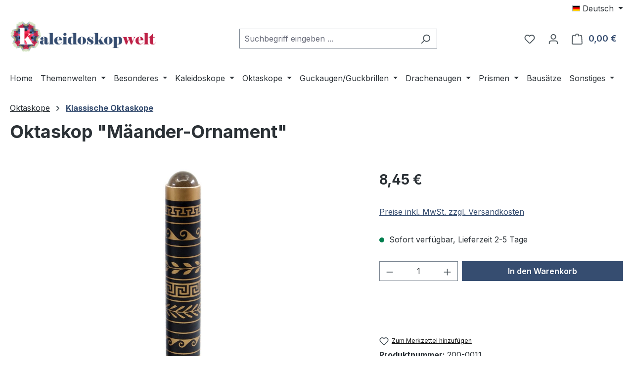

--- FILE ---
content_type: text/html; charset=UTF-8
request_url: https://www.kaleidoskopwelt.de/Oktaskop-Maeander-Ornament/200-0011
body_size: 33956
content:
<!DOCTYPE html>
<html lang="de-DE"
      itemscope="itemscope"
      itemtype="https://schema.org/WebPage">


    
                            
    <head>
                                    <meta charset="utf-8">
            
                            <meta name="viewport"
                      content="width=device-width, initial-scale=1, shrink-to-fit=no">
            
                            <meta name="author"
                      content="kaleidoskopwelt">
                <meta name="robots"
                      content="index,follow">
                <meta name="revisit-after"
                      content="15 days">
                <meta name="keywords"
                      content="">
                <meta name="description"
                      content="Bei einem Oktaskop handelt es sich um ein Teleidoskop, welches durch mehrfache Spiegelungen der Umgebung faszinierende kaleidoskopische Muster erzeugt. Somit unterscheidet sich dieses Umgebungskaleidoskop von einem klassischen Kaleidoskop, welches Muster…">
            
                <meta property="og:type"
          content="product">
    <meta property="og:site_name"
          content="kaleidoskopwelt">
    <meta property="og:url"
          content="https://www.kaleidoskopwelt.de/Oktaskop-Maeander-Ornament/200-0011">
    <meta property="og:title"
          content="Oktaskop &quot;Mäander-Ornament&quot; | 200-0011">

    <meta property="og:description"
          content="Bei einem Oktaskop handelt es sich um ein Teleidoskop, welches durch mehrfache Spiegelungen der Umgebung faszinierende kaleidoskopische Muster erzeugt. Somit unterscheidet sich dieses Umgebungskaleidoskop von einem klassischen Kaleidoskop, welches Muster…">
    <meta property="og:image"
          content="https://www.kaleidoskopwelt.de/media/3a/38/88/1617721247/200-0011-1.jpg?ts=1617721780">

    
            <meta property="product:price:amount"
          content="8.45">
    <meta property="product:price:currency"
          content="EUR">
    <meta property="product:product_link"
          content="https://www.kaleidoskopwelt.de/Oktaskop-Maeander-Ornament/200-0011">

    <meta name="twitter:card"
          content="product">
    <meta name="twitter:site"
          content="kaleidoskopwelt">
    <meta name="twitter:title"
          content="Oktaskop &quot;Mäander-Ornament&quot; | 200-0011">
    <meta name="twitter:description"
          content="Bei einem Oktaskop handelt es sich um ein Teleidoskop, welches durch mehrfache Spiegelungen der Umgebung faszinierende kaleidoskopische Muster erzeugt. Somit unterscheidet sich dieses Umgebungskaleidoskop von einem klassischen Kaleidoskop, welches Muster…">
    <meta name="twitter:image"
          content="https://www.kaleidoskopwelt.de/media/3a/38/88/1617721247/200-0011-1.jpg?ts=1617721780">

                            <meta itemprop="copyrightHolder"
                      content="kaleidoskopwelt">
                <meta itemprop="copyrightYear"
                      content="">
                <meta itemprop="isFamilyFriendly"
                      content="true">
                <meta itemprop="image"
                      content="https://www.kaleidoskopwelt.de/media/7c/07/cd/1606688475/kw-logo-wide-600.png?ts=1606688475">
            
                                            <meta name="theme-color"
                      content="#fff">
                            
                                                <link rel="alternate" hreflang="x-default" href="https://www.kaleidoskopwelt.de/Oktaskop-Maeander-Ornament/200-0011">
                                    <link rel="alternate" hreflang="de-DE" href="https://www.kaleidoskopwelt.de/Oktaskop-Maeander-Ornament/200-0011">
                                    <link rel="alternate" hreflang="en-GB" href="https://www.kaleidoskopwelt.de/en/Oktaskop-Maeander-Ornament/200-0011">
                                    
                    <link rel="icon" href="https://www.kaleidoskopwelt.de/media/85/01/5b/1606689731/kw-logo.png?ts=1606689731">
        
                                <link rel="apple-touch-icon"
                  href="https://www.kaleidoskopwelt.de/media/85/01/5b/1606689731/kw-logo.png?ts=1606689731">
                    
            
    
    <link rel="canonical" href="https://www.kaleidoskopwelt.de/Oktaskop-Maeander-Ornament/200-0011">

                    <title itemprop="name">
                    Oktaskop &quot;Mäander-Ornament&quot; | 200-0011            </title>
        
                                                                        <link rel="stylesheet"
                      href="https://www.kaleidoskopwelt.de/theme/4656203c1c12cdc18664160670294827/css/all.css?1768576871">
                                    
                    
    <script>
        window.features = JSON.parse('\u007B\u0022V6_5_0_0\u0022\u003Atrue,\u0022v6.5.0.0\u0022\u003Atrue,\u0022V6_6_0_0\u0022\u003Atrue,\u0022v6.6.0.0\u0022\u003Atrue,\u0022V6_7_0_0\u0022\u003Atrue,\u0022v6.7.0.0\u0022\u003Atrue,\u0022V6_8_0_0\u0022\u003Afalse,\u0022v6.8.0.0\u0022\u003Afalse,\u0022DISABLE_VUE_COMPAT\u0022\u003Atrue,\u0022disable.vue.compat\u0022\u003Atrue,\u0022ACCESSIBILITY_TWEAKS\u0022\u003Atrue,\u0022accessibility.tweaks\u0022\u003Atrue,\u0022TELEMETRY_METRICS\u0022\u003Afalse,\u0022telemetry.metrics\u0022\u003Afalse,\u0022FLOW_EXECUTION_AFTER_BUSINESS_PROCESS\u0022\u003Afalse,\u0022flow.execution.after.business.process\u0022\u003Afalse,\u0022PERFORMANCE_TWEAKS\u0022\u003Afalse,\u0022performance.tweaks\u0022\u003Afalse,\u0022CACHE_CONTEXT_HASH_RULES_OPTIMIZATION\u0022\u003Afalse,\u0022cache.context.hash.rules.optimization\u0022\u003Afalse,\u0022CACHE_REWORK\u0022\u003Afalse,\u0022cache.rework\u0022\u003Afalse,\u0022DEFERRED_CART_ERRORS\u0022\u003Afalse,\u0022deferred.cart.errors\u0022\u003Afalse,\u0022PRODUCT_ANALYTICS\u0022\u003Afalse,\u0022product.analytics\u0022\u003Afalse,\u0022REPEATED_PAYMENT_FINALIZE\u0022\u003Afalse,\u0022repeated.payment.finalize\u0022\u003Afalse,\u0022METEOR_TEXT_EDITOR\u0022\u003Afalse,\u0022meteor.text.editor\u0022\u003Afalse\u007D');
    </script>
        
                                                                    
            <script>
                                    window.gtagActive = true;
                    window.gtagURL = 'https://www.googletagmanager.com/gtag/js?id=G-FTBPWV722V';
                                        window.controllerName = 'product';
                                        window.actionName = 'index';
                    window.activeRoute = 'frontend.detail.page';
                    window.trackOrders = '1';
                    window.gtagTrackingId = 'G-FTBPWV722V';
                    window.dataLayer = window.dataLayer || [];
                    window.gtagConfig = {
                        'anonymize_ip': '1',
                        'cookie_domain': 'none',
                        'cookie_prefix': '_swag_ga',
                    };

                    function gtag() { dataLayer.push(arguments); }
                            </script>
            
                        <script>
                (() => {
                    const analyticsStorageEnabled = document.cookie.split(';').some((item) => item.trim().includes('google-analytics-enabled=1'));
                    const adsEnabled = document.cookie.split(';').some((item) => item.trim().includes('google-ads-enabled=1'));

                    // Always set default consent (only denied is allowed with default)
                    gtag('consent', 'default', {
                        'ad_user_data': 'denied',
                        'ad_storage': 'denied',
                        'ad_personalization': 'denied',
                        'analytics_storage': 'denied'
                    });

                    // Only update consents that were granted
                    const consentUpdate = {};

                    if (adsEnabled) {
                        consentUpdate.ad_user_data = 'granted';
                        consentUpdate.ad_storage = 'granted';
                        consentUpdate.ad_personalization = 'granted';
                    }

                    if (analyticsStorageEnabled) {
                        consentUpdate.analytics_storage = 'granted';
                    }

                    if (Object.keys(consentUpdate).length > 0) {
                        gtag('consent', 'update', consentUpdate);
                    }
                })();
            </script>
            

    <!-- Shopware Analytics -->
    <script>
        window.shopwareAnalytics = {
            trackingId: 'c1a77fa43d286c95110f7a2c83cb356c',
            merchantConsent: true,
            debug: false,
            storefrontController: 'Product',
            storefrontAction: 'index',
            storefrontRoute: 'frontend.detail.page',
            storefrontCmsPageType:  'product_detail' ,
        };
    </script>
    <!-- End Shopware Analytics -->
        
                            
            <script type="text/javascript" id="recaptcha-script"
                                data-src='https://www.google.com/recaptcha/api.js?render=6LfIrFcaAAAAAHdNBGj7QjvV8xjG7gJZ4EQp0w1N'
                defer></script>
        <script>
                                        window.googleReCaptchaV3Active = true;
                    </script>
            
                
                                    <script>
                    window.useDefaultCookieConsent = true;
                </script>
                    
                                    <script>
                window.activeNavigationId = '61712009f4634ebcb46f79a535e44efd';
                window.activeRoute = 'frontend.detail.page';
                window.activeRouteParameters = '\u007B\u0022_httpCache\u0022\u003Atrue,\u0022productId\u0022\u003A\u002292dde4b6fbe7427bbd1136d9681a5b8e\u0022\u007D';
                window.router = {
                    'frontend.cart.offcanvas': '/checkout/offcanvas',
                    'frontend.cookie.offcanvas': '/cookie/offcanvas',
                    'frontend.cookie.groups': '/cookie/groups',
                    'frontend.checkout.finish.page': '/checkout/finish',
                    'frontend.checkout.info': '/widgets/checkout/info',
                    'frontend.menu.offcanvas': '/widgets/menu/offcanvas',
                    'frontend.cms.page': '/widgets/cms',
                    'frontend.cms.navigation.page': '/widgets/cms/navigation',
                    'frontend.country.country-data': '/country/country-state-data',
                    'frontend.app-system.generate-token': '/app-system/Placeholder/generate-token',
                    'frontend.gateway.context': '/gateway/context',
                    'frontend.cookie.consent.offcanvas': '/cookie/consent-offcanvas',
                    'frontend.account.login.page': '/account/login',
                    };
                window.salesChannelId = 'de3534242d29498fae63952182ae3cd1';
            </script>
        

    <script>
        window.router['frontend.shopware_analytics.customer.data'] = '/storefront/script/shopware-analytics-customer'
    </script>

                                <script>
                
                window.breakpoints = JSON.parse('\u007B\u0022xs\u0022\u003A0,\u0022sm\u0022\u003A576,\u0022md\u0022\u003A768,\u0022lg\u0022\u003A992,\u0022xl\u0022\u003A1200,\u0022xxl\u0022\u003A1400\u007D');
            </script>
        
                                    <script>
                    window.customerLoggedInState = 0;

                    window.wishlistEnabled = 1;
                </script>
                    
                    <script src="https://www.kaleidoskopwelt.de/bundles/netzpnotifications6/jquery-3.5.1.slim.min.js?1767393806"></script>

                        
    <script>
        window.validationMessages = JSON.parse('\u007B\u0022required\u0022\u003A\u0022Die\u0020Eingabe\u0020darf\u0020nicht\u0020leer\u0020sein.\u0022,\u0022email\u0022\u003A\u0022Ung\\u00fcltige\u0020E\u002DMail\u002DAdresse.\u0020Die\u0020E\u002DMail\u0020ben\\u00f6tigt\u0020das\u0020Format\u0020\\\u0022nutzer\u0040beispiel.de\\\u0022.\u0022,\u0022confirmation\u0022\u003A\u0022Ihre\u0020Eingaben\u0020sind\u0020nicht\u0020identisch.\u0022,\u0022minLength\u0022\u003A\u0022Die\u0020Eingabe\u0020ist\u0020zu\u0020kurz.\u0022,\u0022grecaptcha\u0022\u003A\u0022Bitte\u0020akzeptieren\u0020Sie\u0020die\u0020technisch\u0020erforderlichen\u0020Cookies,\u0020um\u0020die\u0020reCAPTCHA\u002D\\u00dcberpr\\u00fcfung\u0020zu\u0020erm\\u00f6glichen.\u0022\u007D');
    </script>
        
        
                                                        <script>
                        window.themeJsPublicPath = 'https://www.kaleidoskopwelt.de/theme/4656203c1c12cdc18664160670294827/js/';
                    </script>
                                            <script type="text/javascript" src="https://www.kaleidoskopwelt.de/theme/4656203c1c12cdc18664160670294827/js/storefront/storefront.js?1768576871" defer></script>
                                            <script type="text/javascript" src="https://www.kaleidoskopwelt.de/theme/4656203c1c12cdc18664160670294827/js/swag-pay-pal/swag-pay-pal.js?1768576871" defer></script>
                                            <script type="text/javascript" src="https://www.kaleidoskopwelt.de/theme/4656203c1c12cdc18664160670294827/js/pickware-dhl/pickware-dhl.js?1768576871" defer></script>
                                            <script type="text/javascript" src="https://www.kaleidoskopwelt.de/theme/4656203c1c12cdc18664160670294827/js/pickware-shipping-bundle/pickware-shipping-bundle.js?1768576871" defer></script>
                                            <script type="text/javascript" src="https://www.kaleidoskopwelt.de/theme/4656203c1c12cdc18664160670294827/js/swag-amazon-pay/swag-amazon-pay.js?1768576871" defer></script>
                                            <script type="text/javascript" src="https://www.kaleidoskopwelt.de/theme/4656203c1c12cdc18664160670294827/js/netzp-notifications6/netzp-notifications6.js?1768576871" defer></script>
                                            <script type="text/javascript" src="https://www.kaleidoskopwelt.de/theme/4656203c1c12cdc18664160670294827/js/tanmar-ng-google-ads-tracking/tanmar-ng-google-ads-tracking.js?1768576871" defer></script>
                                            <script type="text/javascript" src="https://www.kaleidoskopwelt.de/theme/4656203c1c12cdc18664160670294827/js/swag-analytics/swag-analytics.js?1768576871" defer></script>
                                                        

    
    

    
        
        
        
        
    
        
                            

                                
    <script>
        window.mollie_javascript_use_shopware = '0'
    </script>

            <script type="text/javascript" src="https://www.kaleidoskopwelt.de/bundles/molliepayments/mollie-payments.js?1768576872" defer></script>
    

    </head>

        <body class="is-ctl-product is-act-index is-active-route-frontend-detail-page is-tanmar-google-ads ">

            
                
    
    
            <div id="page-top" class="skip-to-content bg-primary-subtle text-primary-emphasis overflow-hidden" tabindex="-1">
            <div class="container skip-to-content-container d-flex justify-content-center visually-hidden-focusable">
                                                                                        <a href="#content-main" class="skip-to-content-link d-inline-flex text-decoration-underline m-1 p-2 fw-bold gap-2">
                                Zum Hauptinhalt springen
                            </a>
                                            
                                                                        <a href="#header-main-search-input" class="skip-to-content-link d-inline-flex text-decoration-underline m-1 p-2 fw-bold gap-2 d-none d-sm-block">
                                Zur Suche springen
                            </a>
                                            
                                                                        <a href="#main-navigation-menu" class="skip-to-content-link d-inline-flex text-decoration-underline m-1 p-2 fw-bold gap-2 d-none d-lg-block">
                                Zur Hauptnavigation springen
                            </a>
                                                                        </div>
        </div>
        
                                                    <script>
                    window.dataLayer = window.dataLayer || [];
                    function gtag() {
                        dataLayer.push(arguments);
                    }
                    window._tmGoogleAdsFns = [];

                    
                        window._tmGoogleAdsConfig = {
                            cookieConsentTool: 'sw',
                        };

                        window._tmOnGoogleAdsAllow = function () {
                            var script = document.createElement('script');
                            script.type = 'text/javascript';
                            script.src = 'https://www.googletagmanager.com/gtag/js?id=AW-471129486';
                            script.async = true;
                            document.getElementsByTagName("head")[0].appendChild(script);

                            gtag('js', new Date());

                                                                                                gtag('config', 'AW-471129486');
                                                                                            
                            gtag("consent", "update", {
                                ad_personalization: "granted",
                                ad_storage: "granted",
                                ad_user_data: "granted",
                            });

                            for (var i in window._tmGoogleAdsFns) {
                                if (typeof window._tmGoogleAdsFns[i] === "function") {
                                    window._tmGoogleAdsFns[i]();
                                }
                            }
                        };
                </script>
                                        
                            <script>
        window._tmGoogleAdsFns.push(function () {
            gtag('event', 'view_item', {"send_to":"471129486","value":8.45,"items":[{"id":"200-0011","google_business_vertical":"retail"}]});
        });
    </script>
                                        <noscript class="noscript-main">
                
    <div role="alert"
         aria-live="polite"
         class="alert alert-info d-flex align-items-center">

                                                                        
                                                    <span class="icon icon-info" aria-hidden="true">
                                        <svg xmlns="http://www.w3.org/2000/svg" xmlns:xlink="http://www.w3.org/1999/xlink" width="24" height="24" viewBox="0 0 24 24"><defs><path d="M12 7c.5523 0 1 .4477 1 1s-.4477 1-1 1-1-.4477-1-1 .4477-1 1-1zm1 9c0 .5523-.4477 1-1 1s-1-.4477-1-1v-5c0-.5523.4477-1 1-1s1 .4477 1 1v5zm11-4c0 6.6274-5.3726 12-12 12S0 18.6274 0 12 5.3726 0 12 0s12 5.3726 12 12zM12 2C6.4772 2 2 6.4772 2 12s4.4772 10 10 10 10-4.4772 10-10S17.5228 2 12 2z" id="icons-default-info" /></defs><use xlink:href="#icons-default-info" fill="#758CA3" fill-rule="evenodd" /></svg>
                    </span>                                                    
                                    
                    <div class="alert-content-container">
                                                    
                                                            Um unseren Shop in vollem Umfang nutzen zu können, empfehlen wir Ihnen Javascript in Ihrem Browser zu aktivieren.
                                    
                                                                </div>
            </div>
            </noscript>
        
                                
    
        <header class="header-main">
                            <div class="container">
                                    <div class="top-bar d-none d-lg-block">
        
                            <nav class="top-bar-nav d-flex justify-content-end gap-3"
                     aria-label="Shop-Einstellungen">
                                                            
            <div class="top-bar-nav-item top-bar-language">
                            <form method="post"
                      action="/checkout/language"
                      class="language-form"
                      data-form-add-dynamic-redirect="true">
                                                                                            
                        <div class="languages-menu dropdown">
                            <button class="btn dropdown-toggle top-bar-nav-btn"
                                    type="button"
                                    id="languagesDropdown-top-bar"
                                    data-bs-toggle="dropdown"
                                    aria-haspopup="true"
                                    aria-expanded="false"
                                    aria-label="Sprache ändern (Deutsch ist die aktuelle Sprache)">
                                                                                                            <span aria-hidden="true" class="top-bar-list-icon language-flag country-de language-de"></span>
                                                                        <span class="top-bar-nav-text d-none d-md-inline">Deutsch</span>
                                                            </button>

                                                            <ul class="top-bar-list dropdown-menu dropdown-menu-end"
                                    aria-label="Verfügbare Sprachen">
                                                                            
                                        <li class="top-bar-list-item active">
                                                                                                                                                                                            
                                                <button class="dropdown-item d-flex align-items-center gap-2 active" type="submit" name="languageId" id="top-bar-2fbb5fe2e29a4d70aa5854ce7ce3e20b" value="2fbb5fe2e29a4d70aa5854ce7ce3e20b">
                                                                                                                                                                        <span aria-hidden="true" class="top-bar-list-icon language-flag country-de language-de"></span>
                                                            Deutsch
                                                                                                                                                            </button>

                                                                                                                                    </li>
                                                                            
                                        <li class="top-bar-list-item">
                                                                                                                                                                                            
                                                <button class="dropdown-item d-flex align-items-center gap-2" type="submit" name="languageId" id="top-bar-3997683fecc64e89b880830c141894aa" value="3997683fecc64e89b880830c141894aa">
                                                                                                                                                                        <span aria-hidden="true" class="top-bar-list-icon language-flag country-gb language-en"></span>
                                                            English
                                                                                                                                                            </button>

                                                                                                                                    </li>
                                                                    </ul>
                                                    </div>
                    
                                    </form>
                    </div>
                        
                                                            
                                        </nav>
                        </div>
    
            <div class="row align-items-center header-row">
                            <div class="col-12 col-lg-auto header-logo-col pb-sm-2 my-3 m-lg-0">
                        <div class="header-logo-main text-center">
                    <a class="header-logo-main-link"
               href="/"
               title="Zur Startseite gehen">
                                    <picture class="header-logo-picture d-block m-auto">
                                                                            
                                                                            
                                                                                    <img src="https://www.kaleidoskopwelt.de/media/7c/07/cd/1606688475/kw-logo-wide-600.png?ts=1606688475"
                                     alt="Zur Startseite gehen"
                                     class="img-fluid header-logo-main-img">
                                                                        </picture>
                            </a>
            </div>
                </div>
            
                            <div class="col-12 order-2 col-sm order-sm-1 header-search-col">
                    <div class="row">
                        <div class="col-sm-auto d-none d-sm-block d-lg-none">
                                                            <div class="nav-main-toggle">
                                                                            <button
                                            class="btn nav-main-toggle-btn header-actions-btn"
                                            type="button"
                                            data-off-canvas-menu="true"
                                            aria-label="Menü"
                                        >
                                                                                            <span class="icon icon-stack" aria-hidden="true">
                                        <svg xmlns="http://www.w3.org/2000/svg" xmlns:xlink="http://www.w3.org/1999/xlink" width="24" height="24" viewBox="0 0 24 24"><defs><path d="M3 13c-.5523 0-1-.4477-1-1s.4477-1 1-1h18c.5523 0 1 .4477 1 1s-.4477 1-1 1H3zm0-7c-.5523 0-1-.4477-1-1s.4477-1 1-1h18c.5523 0 1 .4477 1 1s-.4477 1-1 1H3zm0 14c-.5523 0-1-.4477-1-1s.4477-1 1-1h18c.5523 0 1 .4477 1 1s-.4477 1-1 1H3z" id="icons-default-stack" /></defs><use xlink:href="#icons-default-stack" fill="#758CA3" fill-rule="evenodd" /></svg>
                    </span>                                                                                    </button>
                                                                    </div>
                                                    </div>
                        <div class="col">
                            
    <div class="collapse"
         id="searchCollapse">
        <div class="header-search my-2 m-sm-auto">
                            <form action="/search"
                      method="get"
                      data-search-widget="true"
                      data-search-widget-options="{&quot;searchWidgetMinChars&quot;:2}"
                      data-url="/suggest?search="
                      class="header-search-form js-search-form">
                                            <div class="input-group">
                                                            <input
                                    type="search"
                                    id="header-main-search-input"
                                    name="search"
                                    class="form-control header-search-input"
                                    autocomplete="off"
                                    autocapitalize="off"
                                    placeholder="Suchbegriff eingeben ..."
                                    aria-label="Suchbegriff eingeben ..."
                                    role="combobox"
                                    aria-autocomplete="list"
                                    aria-controls="search-suggest-listbox"
                                    aria-expanded="false"
                                    aria-describedby="search-suggest-result-info"
                                    value="">
                            
                                                            <button type="submit"
                                        class="btn header-search-btn"
                                        aria-label="Suchen">
                                    <span class="header-search-icon">
                                        <span class="icon icon-search" aria-hidden="true">
                                        <svg xmlns="http://www.w3.org/2000/svg" xmlns:xlink="http://www.w3.org/1999/xlink" width="24" height="24" viewBox="0 0 24 24"><defs><path d="M10.0944 16.3199 4.707 21.707c-.3905.3905-1.0237.3905-1.4142 0-.3905-.3905-.3905-1.0237 0-1.4142L8.68 14.9056C7.6271 13.551 7 11.8487 7 10c0-4.4183 3.5817-8 8-8s8 3.5817 8 8-3.5817 8-8 8c-1.8487 0-3.551-.627-4.9056-1.6801zM15 16c3.3137 0 6-2.6863 6-6s-2.6863-6-6-6-6 2.6863-6 6 2.6863 6 6 6z" id="icons-default-search" /></defs><use xlink:href="#icons-default-search" fill="#758CA3" fill-rule="evenodd" /></svg>
                    </span>                                    </span>
                                </button>
                            
                                                            <button class="btn header-close-btn js-search-close-btn d-none"
                                        type="button"
                                        aria-label="Die Dropdown-Suche schließen">
                                    <span class="header-close-icon">
                                        <span class="icon icon-x" aria-hidden="true">
                                        <svg xmlns="http://www.w3.org/2000/svg" xmlns:xlink="http://www.w3.org/1999/xlink" width="24" height="24" viewBox="0 0 24 24"><defs><path d="m10.5858 12-7.293-7.2929c-.3904-.3905-.3904-1.0237 0-1.4142.3906-.3905 1.0238-.3905 1.4143 0L12 10.5858l7.2929-7.293c.3905-.3904 1.0237-.3904 1.4142 0 .3905.3906.3905 1.0238 0 1.4143L13.4142 12l7.293 7.2929c.3904.3905.3904 1.0237 0 1.4142-.3906.3905-1.0238.3905-1.4143 0L12 13.4142l-7.2929 7.293c-.3905.3904-1.0237.3904-1.4142 0-.3905-.3906-.3905-1.0238 0-1.4143L10.5858 12z" id="icons-default-x" /></defs><use xlink:href="#icons-default-x" fill="#758CA3" fill-rule="evenodd" /></svg>
                    </span>                                    </span>
                                </button>
                                                    </div>
                                    </form>
                    </div>
    </div>
                        </div>
                    </div>
                </div>
            
                            <div class="col-12 order-1 col-sm-auto order-sm-2 header-actions-col">
                    <div class="row g-0">
                                                    <div class="col d-sm-none">
                                <div class="menu-button">
                                                                            <button
                                            class="btn nav-main-toggle-btn header-actions-btn"
                                            type="button"
                                            data-off-canvas-menu="true"
                                            aria-label="Menü"
                                        >
                                                                                            <span class="icon icon-stack" aria-hidden="true">
                                        <svg xmlns="http://www.w3.org/2000/svg" xmlns:xlink="http://www.w3.org/1999/xlink" width="24" height="24" viewBox="0 0 24 24"><use xlink:href="#icons-default-stack" fill="#758CA3" fill-rule="evenodd" /></svg>
                    </span>                                                                                    </button>
                                                                    </div>
                            </div>
                        
                                                    <div class="col-auto d-sm-none">
                                <div class="search-toggle">
                                    <button class="btn header-actions-btn search-toggle-btn js-search-toggle-btn collapsed"
                                            type="button"
                                            data-bs-toggle="collapse"
                                            data-bs-target="#searchCollapse"
                                            aria-expanded="false"
                                            aria-controls="searchCollapse"
                                            aria-label="Suchen">
                                        <span class="icon icon-search" aria-hidden="true">
                                        <svg xmlns="http://www.w3.org/2000/svg" xmlns:xlink="http://www.w3.org/1999/xlink" width="24" height="24" viewBox="0 0 24 24"><use xlink:href="#icons-default-search" fill="#758CA3" fill-rule="evenodd" /></svg>
                    </span>                                    </button>
                                </div>
                            </div>
                        
                                                                                    <div class="col-auto">
                                    <div class="header-wishlist">
                                        <a class="btn header-wishlist-btn header-actions-btn"
                                           href="/wishlist"
                                           title="Merkzettel"
                                           aria-labelledby="wishlist-basket-live-area"
                                        >
                                                
            <span class="header-wishlist-icon">
            <span class="icon icon-heart" aria-hidden="true">
                                        <svg xmlns="http://www.w3.org/2000/svg" xmlns:xlink="http://www.w3.org/1999/xlink" width="24" height="24" viewBox="0 0 24 24"><defs><path d="M20.0139 12.2998c1.8224-1.8224 1.8224-4.7772 0-6.5996-1.8225-1.8225-4.7772-1.8225-6.5997 0L12 7.1144l-1.4142-1.4142c-1.8225-1.8225-4.7772-1.8225-6.5997 0-1.8224 1.8224-1.8224 4.7772 0 6.5996l7.519 7.519a.7.7 0 0 0 .9899 0l7.5189-7.519zm1.4142 1.4142-7.519 7.519c-1.0543 1.0544-2.7639 1.0544-3.8183 0L2.572 13.714c-2.6035-2.6035-2.6035-6.8245 0-9.428 2.6035-2.6035 6.8246-2.6035 9.4281 0 2.6035-2.6035 6.8246-2.6035 9.428 0 2.6036 2.6035 2.6036 6.8245 0 9.428z" id="icons-default-heart" /></defs><use xlink:href="#icons-default-heart" fill="#758CA3" fill-rule="evenodd" /></svg>
                    </span>        </span>
    
    
    
    <span class="badge bg-primary header-wishlist-badge"
          id="wishlist-basket"
          data-wishlist-storage="true"
          data-wishlist-storage-options="{&quot;listPath&quot;:&quot;\/wishlist\/list&quot;,&quot;mergePath&quot;:&quot;\/wishlist\/merge&quot;,&quot;pageletPath&quot;:&quot;\/wishlist\/merge\/pagelet&quot;}"
          data-wishlist-widget="true"
          data-wishlist-widget-options="{&quot;showCounter&quot;:true}"
          aria-labelledby="wishlist-basket-live-area"
    ></span>

    <span class="visually-hidden"
          id="wishlist-basket-live-area"
          data-wishlist-live-area-text="Du hast %counter% Produkte auf dem Merkzettel"
          aria-live="polite"
    ></span>
                                        </a>
                                    </div>
                                </div>
                                                    
                                                    <div class="col-auto">
                                <div class="account-menu">
                                        <div class="dropdown">
                    <button class="btn account-menu-btn header-actions-btn"
                    type="button"
                    id="accountWidget"
                    data-account-menu="true"
                    data-bs-toggle="dropdown"
                    aria-haspopup="true"
                    aria-expanded="false"
                    aria-label="Ihr Konto"
                    title="Ihr Konto">
                <span class="icon icon-avatar" aria-hidden="true">
                                        <svg xmlns="http://www.w3.org/2000/svg" xmlns:xlink="http://www.w3.org/1999/xlink" width="24" height="24" viewBox="0 0 24 24"><defs><path d="M12 3C9.7909 3 8 4.7909 8 7c0 2.2091 1.7909 4 4 4 2.2091 0 4-1.7909 4-4 0-2.2091-1.7909-4-4-4zm0-2c3.3137 0 6 2.6863 6 6s-2.6863 6-6 6-6-2.6863-6-6 2.6863-6 6-6zM4 22.099c0 .5523-.4477 1-1 1s-1-.4477-1-1V20c0-2.7614 2.2386-5 5-5h10.0007c2.7614 0 5 2.2386 5 5v2.099c0 .5523-.4477 1-1 1s-1-.4477-1-1V20c0-1.6569-1.3431-3-3-3H7c-1.6569 0-3 1.3431-3 3v2.099z" id="icons-default-avatar" /></defs><use xlink:href="#icons-default-avatar" fill="#758CA3" fill-rule="evenodd" /></svg>
                    </span>            </button>
        
                    <div class="dropdown-menu dropdown-menu-end account-menu-dropdown js-account-menu-dropdown"
                 aria-labelledby="accountWidget">
                

        
            <div class="offcanvas-header">
                            <button class="btn btn-secondary offcanvas-close js-offcanvas-close">
                                            <span class="icon icon-x icon-sm" aria-hidden="true">
                                        <svg xmlns="http://www.w3.org/2000/svg" xmlns:xlink="http://www.w3.org/1999/xlink" width="24" height="24" viewBox="0 0 24 24"><use xlink:href="#icons-default-x" fill="#758CA3" fill-rule="evenodd" /></svg>
                    </span>                    
                                            Menü schließen
                                    </button>
                    </div>
    
            <div class="offcanvas-body">
                <div class="account-menu">
                                    <div class="dropdown-header account-menu-header">
                    Ihr Konto
                </div>
                    
                                    <div class="account-menu-login">
                                            <a href="/account/login"
                           title="Anmelden"
                           class="btn btn-primary account-menu-login-button">
                            Anmelden
                        </a>
                    
                                            <div class="account-menu-register">
                            oder
                            <a href="/account/login"
                               title="Registrieren">
                                registrieren
                            </a>
                        </div>
                                    </div>
                    
                    <div class="account-menu-links">
                    <div class="header-account-menu">
        <div class="card account-menu-inner">
                                        
                                                <nav class="list-group list-group-flush account-aside-list-group">
                        
                                                                <a href="/account"
                                   title="Übersicht"
                                   class="list-group-item list-group-item-action account-aside-item"
                                   >
                                    Übersicht
                                </a>
                            
                                                            <a href="/account/profile"
                                   title="Persönliches Profil"
                                   class="list-group-item list-group-item-action account-aside-item"
                                   >
                                    Persönliches Profil
                                </a>
                            
                                                                                                                            <a href="/account/address"
                                   title="Adressen"
                                   class="list-group-item list-group-item-action account-aside-item"
                                   >
                                    Adressen
                                </a>
                            
                                                            <a href="/account/order"
                                   title="Bestellungen"
                                   class="list-group-item list-group-item-action account-aside-item"
                                   >
                                    Bestellungen
                                </a>
                                                    

            
            

                    </nav>
                            
                                                </div>
    </div>
            </div>
            </div>
        </div>
                </div>
            </div>
                                </div>
                            </div>
                        
                                                    <div class="col-auto">
                                <div
                                    class="header-cart"
                                    data-off-canvas-cart="true"
                                >
                                    <a
                                        class="btn header-cart-btn header-actions-btn"
                                        href="/checkout/cart"
                                        data-cart-widget="true"
                                        title="Warenkorb"
                                        aria-labelledby="cart-widget-aria-label"
                                        aria-haspopup="true"
                                    >
                                            <span class="header-cart-icon">
        <span class="icon icon-bag" aria-hidden="true">
                                        <svg xmlns="http://www.w3.org/2000/svg" xmlns:xlink="http://www.w3.org/1999/xlink" width="24" height="24" viewBox="0 0 24 24"><defs><path d="M5.892 3c.5523 0 1 .4477 1 1s-.4477 1-1 1H3.7895a1 1 0 0 0-.9986.9475l-.7895 15c-.029.5515.3946 1.0221.9987 1.0525h17.8102c.5523 0 1-.4477.9986-1.0525l-.7895-15A1 1 0 0 0 20.0208 5H17.892c-.5523 0-1-.4477-1-1s.4477-1 1-1h2.1288c1.5956 0 2.912 1.249 2.9959 2.8423l.7894 15c.0035.0788.0035.0788.0042.1577 0 1.6569-1.3432 3-3 3H3c-.079-.0007-.079-.0007-.1577-.0041-1.6546-.0871-2.9253-1.499-2.8382-3.1536l.7895-15C.8775 4.249 2.1939 3 3.7895 3H5.892zm4 2c0 .5523-.4477 1-1 1s-1-.4477-1-1V3c0-1.6569 1.3432-3 3-3h2c1.6569 0 3 1.3431 3 3v2c0 .5523-.4477 1-1 1s-1-.4477-1-1V3c0-.5523-.4477-1-1-1h-2c-.5523 0-1 .4477-1 1v2z" id="icons-default-bag" /></defs><use xlink:href="#icons-default-bag" fill="#758CA3" fill-rule="evenodd" /></svg>
                    </span>    </span>
        <span class="header-cart-total d-none d-sm-inline-block ms-sm-2">
        0,00 €
    </span>

        <span
        class="visually-hidden"
        id="cart-widget-aria-label"
    >
        Warenkorb enthält 0 Positionen. Der Gesamtwert beträgt 0,00 €.
    </span>
                                    </a>
                                </div>
                            </div>
                                            </div>
                </div>
                    </div>
                    </div>
                    </header>
    
            <div class="nav-main">
                                <div class="container">
        
                    <nav class="navbar navbar-expand-lg main-navigation-menu"
                 id="main-navigation-menu"
                 itemscope="itemscope"
                 itemtype="https://schema.org/SiteNavigationElement"
                 data-navbar="true"
                 data-navbar-options="{&quot;pathIdList&quot;:[&quot;6cb6264ed802401489f466bcc5943810&quot;]}"
                 aria-label="Hauptnavigation"
            >
                <div class="collapse navbar-collapse" id="main_nav">
                    <ul class="navbar-nav main-navigation-menu-list flex-wrap">
                        
                                                                                    <li class="nav-item nav-item-e2b453ee928b407bb8f42037532e0eab">
                                    <a class="nav-link main-navigation-link home-link root nav-item-e2b453ee928b407bb8f42037532e0eab-link"
                                       href="/"
                                       itemprop="url"
                                       title="Home">
                                        <span itemprop="name" class="main-navigation-link-text">Home</span>
                                    </a>
                                </li>
                                                    
                                                                                                                                                                                                                    
                                                                                                            <li class="nav-item nav-item-263b784145884ec6b08ad5de01962159 dropdown position-static">
                                                                                            <a class="nav-link nav-item-263b784145884ec6b08ad5de01962159-link root main-navigation-link p-2 dropdown-toggle"
                                                   href="https://www.kaleidoskopwelt.de/Themenwelten/"
                                                   data-bs-toggle="dropdown"                                                                                                      itemprop="url"
                                                   title="Themenwelten"
                                                >
                                                                                                            <span itemprop="name" class="main-navigation-link-text">Themenwelten</span>
                                                                                                    </a>
                                            
                                                                                                                                                <div class="dropdown-menu w-100 p-4">
                                                                
            <div class="row">
                            <div class="col">
                    <div class="navigation-flyout-category-link">
                                                                                    <a href="https://www.kaleidoskopwelt.de/Themenwelten/"
                                   itemprop="url"
                                   title="Themenwelten">
                                                                            Zur Kategorie Themenwelten
                                                                    </a>
                                                                        </div>
                </div>
            
                            <div class="col-auto">
                    <button class="navigation-flyout-close js-close-flyout-menu btn-close" aria-label="Menü schließen">
                                                                                                                            </button>
                </div>
                    </div>
    
            <div class="row navigation-flyout-content">
                            <div class="col">
                    <div class="">
                                                        
                
    <div class="row navigation-flyout-categories is-level-0">
                                                        
                            <div class="col-3 ">
                                                                        <a class="nav-item nav-item-6f4c84f26c544bdf963fbc4b107f7a19 nav-link nav-item-6f4c84f26c544bdf963fbc4b107f7a19-link navigation-flyout-link is-level-0"
                               href="https://www.kaleidoskopwelt.de/Themenwelten/Film-Fernsehen-und-Literatur/"
                               itemprop="url"
                                                              title="Film, Fernsehen und Literatur">
                                <span itemprop="name">Film, Fernsehen und Literatur</span>
                            </a>
                                            
                                                                            
    
    <div class="navigation-flyout-categories is-level-1">
                                                        
                            <div class="">
                                                                        <a class="nav-item nav-item-4cdf6682a18540dcbbd8ee4d06147eed nav-link nav-item-4cdf6682a18540dcbbd8ee4d06147eed-link navigation-flyout-link is-level-1"
                               href="https://www.kaleidoskopwelt.de/Themenwelten/Film-Fernsehen-und-Literatur/bayala/"
                               itemprop="url"
                                                              title="bayala®">
                                <span itemprop="name">bayala®</span>
                            </a>
                                            
                                                                                </div>
                                                                    
                            <div class="navigation-flyout-col">
                                                                        <a class="nav-item nav-item-b184b28831134a9ea68c83f50797ce9b nav-link nav-item-b184b28831134a9ea68c83f50797ce9b-link navigation-flyout-link is-level-1"
                               href="https://www.kaleidoskopwelt.de/Themenwelten/Film-Fernsehen-und-Literatur/Der-kleine-Drache-Kokosnuss/"
                               itemprop="url"
                                                              title="Der kleine Drache Kokosnuss">
                                <span itemprop="name">Der kleine Drache Kokosnuss</span>
                            </a>
                                            
                                                                                </div>
                                                                    
                            <div class="navigation-flyout-col">
                                                                        <a class="nav-item nav-item-d2ab9ac70b974303b9803ecb53da40f5 nav-link nav-item-d2ab9ac70b974303b9803ecb53da40f5-link navigation-flyout-link is-level-1"
                               href="https://www.kaleidoskopwelt.de/Themenwelten/Film-Fernsehen-und-Literatur/Die-kleine-Raupe-Nimmersatt/"
                               itemprop="url"
                                                              title="Die kleine Raupe Nimmersatt">
                                <span itemprop="name">Die kleine Raupe Nimmersatt</span>
                            </a>
                                            
                                                                                </div>
                                                                    
                            <div class="">
                                                                        <a class="nav-item nav-item-7c4f4583623743a4a454b5386661e11f nav-link nav-item-7c4f4583623743a4a454b5386661e11f-link navigation-flyout-link is-level-1"
                               href="https://www.kaleidoskopwelt.de/Themenwelten/Film-Fernsehen-und-Literatur/Der-kleine-Prinz/"
                               itemprop="url"
                                                              title="Der kleine Prinz">
                                <span itemprop="name">Der kleine Prinz</span>
                            </a>
                                            
                                                                                </div>
                                                                    
                            <div class="navigation-flyout-col">
                                                                        <a class="nav-item nav-item-5a232c76cc214544b3f402962183d282 nav-link nav-item-5a232c76cc214544b3f402962183d282-link navigation-flyout-link is-level-1"
                               href="https://www.kaleidoskopwelt.de/Themenwelten/Film-Fernsehen-und-Literatur/Die-Maus/"
                               itemprop="url"
                                                              title="Die Maus">
                                <span itemprop="name">Die Maus</span>
                            </a>
                                            
                                                                                </div>
                                                                    
                            <div class="navigation-flyout-col">
                                                                        <a class="nav-item nav-item-d3987af5f98d4221afe2e5fac03e87c8 nav-link nav-item-d3987af5f98d4221afe2e5fac03e87c8-link navigation-flyout-link is-level-1"
                               href="https://www.kaleidoskopwelt.de/Themenwelten/Film-Fernsehen-und-Literatur/Die-Biene-Maja/"
                               itemprop="url"
                                                              title="Die Biene Maja">
                                <span itemprop="name">Die Biene Maja</span>
                            </a>
                                            
                                                                                </div>
                                                                    
                            <div class="navigation-flyout-col">
                                                                        <a class="nav-item nav-item-698012db3e1743bbb1fa98063dce24ab nav-link nav-item-698012db3e1743bbb1fa98063dce24ab-link navigation-flyout-link is-level-1"
                               href="https://www.kaleidoskopwelt.de/Themenwelten/Film-Fernsehen-und-Literatur/Die-Olchis/"
                               itemprop="url"
                                                              title="Die Olchis">
                                <span itemprop="name">Die Olchis</span>
                            </a>
                                            
                                                                                </div>
                                                                    
                            <div class="">
                                                                        <a class="nav-item nav-item-07ece27dff3b40ffbbdd5d2a8b274d97 nav-link nav-item-07ece27dff3b40ffbbdd5d2a8b274d97-link navigation-flyout-link is-level-1"
                               href="https://www.kaleidoskopwelt.de/Themenwelten/Film-Fernsehen-und-Literatur/Star-Wars/"
                               itemprop="url"
                                                              title="Star Wars™">
                                <span itemprop="name">Star Wars™</span>
                            </a>
                                            
                                                                                </div>
                        </div>
                                                            </div>
                                                                    
                            <div class="col-3 navigation-flyout-col">
                                                                        <a class="nav-item nav-item-0808f5922f404e229c8ac39d53989e48 nav-link nav-item-0808f5922f404e229c8ac39d53989e48-link navigation-flyout-link is-level-0"
                               href="https://www.kaleidoskopwelt.de/Themenwelten/Kuenstler-innen-Motive/"
                               itemprop="url"
                                                              title="Künstler*innen Motive">
                                <span itemprop="name">Künstler*innen Motive</span>
                            </a>
                                            
                                                                            
    
    <div class="navigation-flyout-categories is-level-1">
                                                        
                            <div class="">
                                                                        <a class="nav-item nav-item-7c8bce643100444ca2af14ede6ee5499 nav-link nav-item-7c8bce643100444ca2af14ede6ee5499-link navigation-flyout-link is-level-1"
                               href="https://www.kaleidoskopwelt.de/Themenwelten/Kuenstler-innen-Motive/Vincent-van-Gogh/"
                               itemprop="url"
                                                              title="Vincent van Gogh">
                                <span itemprop="name">Vincent van Gogh</span>
                            </a>
                                            
                                                                                </div>
                                                                    
                            <div class="navigation-flyout-col">
                                                                        <a class="nav-item nav-item-e6ea2122f92e42ef930e1d29cee995a6 nav-link nav-item-e6ea2122f92e42ef930e1d29cee995a6-link navigation-flyout-link is-level-1"
                               href="https://www.kaleidoskopwelt.de/Themenwelten/Kuenstler-innen-Motive/Gustav-Klimt/"
                               itemprop="url"
                                                              title="Gustav Klimt">
                                <span itemprop="name">Gustav Klimt</span>
                            </a>
                                            
                                                                                </div>
                                                                    
                            <div class="navigation-flyout-col">
                                                                        <a class="nav-item nav-item-4b4be42aa8174abf9be7513508041b17 nav-link nav-item-4b4be42aa8174abf9be7513508041b17-link navigation-flyout-link is-level-1"
                               href="https://www.kaleidoskopwelt.de/Themenwelten/Kuenstler-innen-Motive/Claude-Monet/"
                               itemprop="url"
                                                              title="Claude Monet">
                                <span itemprop="name">Claude Monet</span>
                            </a>
                                            
                                                                                </div>
                                                                    
                            <div class="">
                                                                        <a class="nav-item nav-item-12b366ceb57d43c59848ca29e0fe1aa4 nav-link nav-item-12b366ceb57d43c59848ca29e0fe1aa4-link navigation-flyout-link is-level-1"
                               href="https://www.kaleidoskopwelt.de/Themenwelten/Kuenstler-innen-Motive/James-Rizzi/"
                               itemprop="url"
                                                              title="James Rizzi">
                                <span itemprop="name">James Rizzi</span>
                            </a>
                                            
                                                                                </div>
                                                                    
                            <div class="navigation-flyout-col">
                                                                        <a class="nav-item nav-item-7b036096f1124c6f88ce5ea9bef8441c nav-link nav-item-7b036096f1124c6f88ce5ea9bef8441c-link navigation-flyout-link is-level-1"
                               href="https://www.kaleidoskopwelt.de/Themenwelten/Kuenstler-innen-Motive/Henri-de-Toulouse-Lautrec/"
                               itemprop="url"
                                                              title="Henri de Toulouse-Lautrec">
                                <span itemprop="name">Henri de Toulouse-Lautrec</span>
                            </a>
                                            
                                                                                </div>
                                                                    
                            <div class="navigation-flyout-col">
                                                                        <a class="nav-item nav-item-9ca23de2bf684839907c2f63708edd56 nav-link nav-item-9ca23de2bf684839907c2f63708edd56-link navigation-flyout-link is-level-1"
                               href="https://www.kaleidoskopwelt.de/Themenwelten/Kuenstler-innen-Motive/Rosina-Wachtmeister/"
                               itemprop="url"
                                                              title="Rosina Wachtmeister">
                                <span itemprop="name">Rosina Wachtmeister</span>
                            </a>
                                            
                                                                                </div>
                                                                    
                            <div class="navigation-flyout-col">
                                                                        <a class="nav-item nav-item-fbe3500f43be4435863b21768863390d nav-link nav-item-fbe3500f43be4435863b21768863390d-link navigation-flyout-link is-level-1"
                               href="https://www.kaleidoskopwelt.de/Themenwelten/Kuenstler-innen-Motive/Sonstige/"
                               itemprop="url"
                                                              title="Sonstige">
                                <span itemprop="name">Sonstige</span>
                            </a>
                                            
                                                                                </div>
                        </div>
                                                            </div>
                                                                    
                            <div class="col-3 navigation-flyout-col">
                                                                        <a class="nav-item nav-item-bedfb72bb83444ddb366da1f18dc0bd5 nav-link nav-item-bedfb72bb83444ddb366da1f18dc0bd5-link navigation-flyout-link is-level-0"
                               href="https://www.kaleidoskopwelt.de/Themenwelten/Saisonales/"
                               itemprop="url"
                                                              title="Saisonales">
                                <span itemprop="name">Saisonales</span>
                            </a>
                                            
                                                                            
    
    <div class="navigation-flyout-categories is-level-1">
                                                        
                            <div class="">
                                                                        <a class="nav-item nav-item-641db723a66542c4b96fe7d76d5b0e9e nav-link nav-item-641db723a66542c4b96fe7d76d5b0e9e-link navigation-flyout-link is-level-1"
                               href="https://www.kaleidoskopwelt.de/Themenwelten/Saisonales/Fruehlingsmotive/"
                               itemprop="url"
                                                              title="Frühlingsmotive">
                                <span itemprop="name">Frühlingsmotive</span>
                            </a>
                                            
                                                                                </div>
                                                                    
                            <div class="navigation-flyout-col">
                                                                        <a class="nav-item nav-item-7b28b550704747f4afbcee52463e6dfe nav-link nav-item-7b28b550704747f4afbcee52463e6dfe-link navigation-flyout-link is-level-1"
                               href="https://www.kaleidoskopwelt.de/Themenwelten/Saisonales/Sommerliches/"
                               itemprop="url"
                                                              title="Sommerliches">
                                <span itemprop="name">Sommerliches</span>
                            </a>
                                            
                                                                                </div>
                                                                    
                            <div class="navigation-flyout-col">
                                                                        <a class="nav-item nav-item-b085f27433974077b9e8b1632a3f6f44 nav-link nav-item-b085f27433974077b9e8b1632a3f6f44-link navigation-flyout-link is-level-1"
                               href="https://www.kaleidoskopwelt.de/Themenwelten/Saisonales/Herbstmotive/"
                               itemprop="url"
                                                              title="Herbstmotive">
                                <span itemprop="name">Herbstmotive</span>
                            </a>
                                            
                                                                                </div>
                                                                    
                            <div class="">
                                                                        <a class="nav-item nav-item-23ea0cbd4537493380a2d99fe1f16223 nav-link nav-item-23ea0cbd4537493380a2d99fe1f16223-link navigation-flyout-link is-level-1"
                               href="https://www.kaleidoskopwelt.de/Themenwelten/Saisonales/Winterliches/"
                               itemprop="url"
                                                              title="Winterliches">
                                <span itemprop="name">Winterliches</span>
                            </a>
                                            
                                                                                </div>
                                                                    
                            <div class="navigation-flyout-col">
                                                                        <a class="nav-item nav-item-dff1e6cf0fec42b4a35bda7eb2c26645 nav-link nav-item-dff1e6cf0fec42b4a35bda7eb2c26645-link navigation-flyout-link is-level-1"
                               href="https://www.kaleidoskopwelt.de/Themenwelten/Saisonales/Nikolaus-und-Weihnachten/"
                               itemprop="url"
                                                              title="Nikolaus und Weihnachten">
                                <span itemprop="name">Nikolaus und Weihnachten</span>
                            </a>
                                            
                                                                                </div>
                        </div>
                                                            </div>
                                                                    
                            <div class="col-3 ">
                                                                        <a class="nav-item nav-item-2f4d4ccdad314422bd52e017e80b0af3 nav-link nav-item-2f4d4ccdad314422bd52e017e80b0af3-link navigation-flyout-link is-level-0"
                               href="https://www.kaleidoskopwelt.de/Themenwelten/Tiermotive/"
                               itemprop="url"
                                                              title="Tiermotive">
                                <span itemprop="name">Tiermotive</span>
                            </a>
                                            
                                                                            
    
    <div class="navigation-flyout-categories is-level-1">
                                                        
                            <div class="">
                                                                        <a class="nav-item nav-item-fc1d0579a6dd4fbbb7bbf99430fdfb28 nav-link nav-item-fc1d0579a6dd4fbbb7bbf99430fdfb28-link navigation-flyout-link is-level-1"
                               href="https://www.kaleidoskopwelt.de/Themenwelten/Tiermotive/Dinosaurier/"
                               itemprop="url"
                                                              title="Dinosaurier">
                                <span itemprop="name">Dinosaurier</span>
                            </a>
                                            
                                                                                </div>
                                                                    
                            <div class="navigation-flyout-col">
                                                                        <a class="nav-item nav-item-7b3e93bda4124086aea606668bc0081c nav-link nav-item-7b3e93bda4124086aea606668bc0081c-link navigation-flyout-link is-level-1"
                               href="https://www.kaleidoskopwelt.de/Themenwelten/Tiermotive/Katzen/"
                               itemprop="url"
                                                              title="Katzen">
                                <span itemprop="name">Katzen</span>
                            </a>
                                            
                                                                                </div>
                                                                    
                            <div class="navigation-flyout-col">
                                                                        <a class="nav-item nav-item-62b2d07e56c748459f9c3e88ae9a28c5 nav-link nav-item-62b2d07e56c748459f9c3e88ae9a28c5-link navigation-flyout-link is-level-1"
                               href="https://www.kaleidoskopwelt.de/Themenwelten/Tiermotive/Meeresbewohner/"
                               itemprop="url"
                                                              title="Meeresbewohner">
                                <span itemprop="name">Meeresbewohner</span>
                            </a>
                                            
                                                                                </div>
                                                                    
                            <div class="">
                                                                        <a class="nav-item nav-item-ad6fd3138bfa460ca9a125dc7f3bb380 nav-link nav-item-ad6fd3138bfa460ca9a125dc7f3bb380-link navigation-flyout-link is-level-1"
                               href="https://www.kaleidoskopwelt.de/Themenwelten/Tiermotive/Schmetterlinge/"
                               itemprop="url"
                                                              title="Schmetterlinge">
                                <span itemprop="name">Schmetterlinge</span>
                            </a>
                                            
                                                                                </div>
                                                                    
                            <div class="navigation-flyout-col">
                                                                        <a class="nav-item nav-item-194f0e913b274fe98f549bedf9d15ccf nav-link nav-item-194f0e913b274fe98f549bedf9d15ccf-link navigation-flyout-link is-level-1"
                               href="https://www.kaleidoskopwelt.de/Themenwelten/Tiermotive/Alle/"
                               itemprop="url"
                                                              title="Alle">
                                <span itemprop="name">Alle</span>
                            </a>
                                            
                                                                                </div>
                        </div>
                                                            </div>
                                                                    
                            <div class="col-3 navigation-flyout-col">
                                                                        <a class="nav-item nav-item-a9f9738281554cd687eb11f76fcd10e2 nav-link nav-item-a9f9738281554cd687eb11f76fcd10e2-link navigation-flyout-link is-level-0"
                               href="https://www.kaleidoskopwelt.de/Themenwelten/Sonstiges/"
                               itemprop="url"
                                                              title="Sonstiges">
                                <span itemprop="name">Sonstiges</span>
                            </a>
                                            
                                                                            
    
    <div class="navigation-flyout-categories is-level-1">
                                                        
                            <div class="">
                                                                        <a class="nav-item nav-item-40ecb4d76f4b49a6808e60d0f4294dab nav-link nav-item-40ecb4d76f4b49a6808e60d0f4294dab-link navigation-flyout-link is-level-1"
                               href="https://www.kaleidoskopwelt.de/Themenwelten/Sonstiges/Drehen-und-Spielen/"
                               itemprop="url"
                                                              title="Drehen und Spielen">
                                <span itemprop="name">Drehen und Spielen</span>
                            </a>
                                            
                                                                                </div>
                                                                    
                            <div class="navigation-flyout-col">
                                                                        <a class="nav-item nav-item-cdac5383206943138b296d599cc5419f nav-link nav-item-cdac5383206943138b296d599cc5419f-link navigation-flyout-link is-level-1"
                               href="https://www.kaleidoskopwelt.de/Themenwelten/Sonstiges/Fuer-die-ganz-Kleinen/"
                               itemprop="url"
                                                              title="Für die ganz Kleinen">
                                <span itemprop="name">Für die ganz Kleinen</span>
                            </a>
                                            
                                                                                </div>
                                                                    
                            <div class="navigation-flyout-col">
                                                                        <a class="nav-item nav-item-4552800ba1cb44749e713cba77251eb7 nav-link nav-item-4552800ba1cb44749e713cba77251eb7-link navigation-flyout-link is-level-1"
                               href="https://www.kaleidoskopwelt.de/Themenwelten/Sonstiges/Made-in-Germany/"
                               itemprop="url"
                                                              title="Made in Germany">
                                <span itemprop="name">Made in Germany</span>
                            </a>
                                            
                                                                                </div>
                                                                    
                            <div class="">
                                                                        <a class="nav-item nav-item-2d7d2bde035c4ef6a976a66b081dfd85 nav-link nav-item-2d7d2bde035c4ef6a976a66b081dfd85-link navigation-flyout-link is-level-1"
                               href="https://www.kaleidoskopwelt.de/Themenwelten/Sonstiges/Prinzessinnen-und-Ritter/"
                               itemprop="url"
                                                              title="Prinzessinnen und Ritter">
                                <span itemprop="name">Prinzessinnen und Ritter</span>
                            </a>
                                            
                                                                                </div>
                                                                    
                            <div class="navigation-flyout-col">
                                                                        <a class="nav-item nav-item-ec4f105797084fe1ad2f2fbbe4545339 nav-link nav-item-ec4f105797084fe1ad2f2fbbe4545339-link navigation-flyout-link is-level-1"
                               href="https://www.kaleidoskopwelt.de/Themenwelten/Sonstiges/Staedte/"
                               itemprop="url"
                                                              title="Städte">
                                <span itemprop="name">Städte</span>
                            </a>
                                            
                                                                                </div>
                        </div>
                                                            </div>
                        </div>
                                            </div>
                </div>
            
                                                </div>
                                                        </div>
                                                                                                                                    </li>
                                                                                                                                                                                                                                                                
                                                                                                            <li class="nav-item nav-item-bcaf1a7798bc4f10ab5fe9831ac3659e dropdown position-static">
                                                                                            <a class="nav-link nav-item-bcaf1a7798bc4f10ab5fe9831ac3659e-link root main-navigation-link p-2 dropdown-toggle"
                                                   href="https://www.kaleidoskopwelt.de/Besonderes/"
                                                   data-bs-toggle="dropdown"                                                                                                      itemprop="url"
                                                   title="Besonderes"
                                                >
                                                                                                            <span itemprop="name" class="main-navigation-link-text">Besonderes</span>
                                                                                                    </a>
                                            
                                                                                                                                                <div class="dropdown-menu w-100 p-4">
                                                                
            <div class="row">
                            <div class="col">
                    <div class="navigation-flyout-category-link">
                                                                                    <a href="https://www.kaleidoskopwelt.de/Besonderes/"
                                   itemprop="url"
                                   title="Besonderes">
                                                                            Zur Kategorie Besonderes
                                                                    </a>
                                                                        </div>
                </div>
            
                            <div class="col-auto">
                    <button class="navigation-flyout-close js-close-flyout-menu btn-close" aria-label="Menü schließen">
                                                                                                                            </button>
                </div>
                    </div>
    
            <div class="row navigation-flyout-content">
                            <div class="col">
                    <div class="">
                                                        
                
    <div class="row navigation-flyout-categories is-level-0">
                                                        
                            <div class="col-3 ">
                                                                        <a class="nav-item nav-item-6ab3b438ac154c6b99215f6f7616f804 nav-link nav-item-6ab3b438ac154c6b99215f6f7616f804-link navigation-flyout-link is-level-0"
                               href="https://www.kaleidoskopwelt.de/Besonderes/Kuenstler-Kaleidoskope/"
                               itemprop="url"
                                                              title="Künstler-Kaleidoskope">
                                <span itemprop="name">Künstler-Kaleidoskope</span>
                            </a>
                                            
                                                                                </div>
                                                                    
                            <div class="col-3 navigation-flyout-col">
                                                                        <a class="nav-item nav-item-1fdb7679dc9140b492927332275b3bf1 nav-link nav-item-1fdb7679dc9140b492927332275b3bf1-link navigation-flyout-link is-level-0"
                               href="https://www.kaleidoskopwelt.de/Besonderes/Manufakturarbeit/"
                               itemprop="url"
                                                              title="Manufakturarbeit">
                                <span itemprop="name">Manufakturarbeit</span>
                            </a>
                                            
                                                                                </div>
                                                                    
                            <div class="col-3 navigation-flyout-col">
                                                                        <a class="nav-item nav-item-4a0e153b4258449890c7b7a8051d5cdb nav-link nav-item-4a0e153b4258449890c7b7a8051d5cdb-link navigation-flyout-link is-level-0"
                               href="https://www.kaleidoskopwelt.de/Besonderes/Spezielles/"
                               itemprop="url"
                                                              title="Spezielles">
                                <span itemprop="name">Spezielles</span>
                            </a>
                                            
                                                                                </div>
                        </div>
                                            </div>
                </div>
            
                                                </div>
                                                        </div>
                                                                                                                                    </li>
                                                                                                                                                                                                                                                                
                                                                                                            <li class="nav-item nav-item-e71ba050cd304e53a53829f47ac58890 dropdown position-static">
                                                                                            <a class="nav-link nav-item-e71ba050cd304e53a53829f47ac58890-link root main-navigation-link p-2 dropdown-toggle"
                                                   href="https://www.kaleidoskopwelt.de/Kaleidoskope/"
                                                   data-bs-toggle="dropdown"                                                                                                      itemprop="url"
                                                   title="Kaleidoskope"
                                                >
                                                                                                            <span itemprop="name" class="main-navigation-link-text">Kaleidoskope</span>
                                                                                                    </a>
                                            
                                                                                                                                                <div class="dropdown-menu w-100 p-4">
                                                                
            <div class="row">
                            <div class="col">
                    <div class="navigation-flyout-category-link">
                                                                                    <a href="https://www.kaleidoskopwelt.de/Kaleidoskope/"
                                   itemprop="url"
                                   title="Kaleidoskope">
                                                                            Zur Kategorie Kaleidoskope
                                                                    </a>
                                                                        </div>
                </div>
            
                            <div class="col-auto">
                    <button class="navigation-flyout-close js-close-flyout-menu btn-close" aria-label="Menü schließen">
                                                                                                                            </button>
                </div>
                    </div>
    
            <div class="row navigation-flyout-content">
                            <div class="col">
                    <div class="">
                                                        
                
    <div class="row navigation-flyout-categories is-level-0">
                                                        
                            <div class="col-3 ">
                                                                        <a class="nav-item nav-item-3fc66e991e474f6eb940fe1ea9b9c1b1 nav-link nav-item-3fc66e991e474f6eb940fe1ea9b9c1b1-link navigation-flyout-link is-level-0"
                               href="https://www.kaleidoskopwelt.de/Kaleidoskope/Klassische-Kaleidoskope/"
                               itemprop="url"
                                                              title="Klassische Kaleidoskope">
                                <span itemprop="name">Klassische Kaleidoskope</span>
                            </a>
                                            
                                                                                </div>
                                                                    
                            <div class="col-3 navigation-flyout-col">
                                                                        <a class="nav-item nav-item-92ef412873594b0d8159620d91578d7b nav-link nav-item-92ef412873594b0d8159620d91578d7b-link navigation-flyout-link is-level-0"
                               href="https://www.kaleidoskopwelt.de/Kaleidoskope/Kaleidoskope-mit-Drehkappe/"
                               itemprop="url"
                                                              title="Kaleidoskope mit Drehkappe">
                                <span itemprop="name">Kaleidoskope mit Drehkappe</span>
                            </a>
                                            
                                                                                </div>
                                                                    
                            <div class="col-3 navigation-flyout-col">
                                                                        <a class="nav-item nav-item-9598d87e875d4c188a6c0c3ecdb7202e nav-link nav-item-9598d87e875d4c188a6c0c3ecdb7202e-link navigation-flyout-link is-level-0"
                               href="https://www.kaleidoskopwelt.de/Kaleidoskope/Kaleidoskope-mit-Drehscheibe/"
                               itemprop="url"
                                                              title="Kaleidoskope mit Drehscheibe">
                                <span itemprop="name">Kaleidoskope mit Drehscheibe</span>
                            </a>
                                            
                                                                                </div>
                                                                    
                            <div class="col-3 ">
                                                                        <a class="nav-item nav-item-5a5156e0e47942afb62e50e5126728c7 nav-link nav-item-5a5156e0e47942afb62e50e5126728c7-link navigation-flyout-link is-level-0"
                               href="https://www.kaleidoskopwelt.de/Kaleidoskope/Kaleidoskope-mit-Fluessigkeit/"
                               itemprop="url"
                                                              title="Kaleidoskope mit Flüssigkeit">
                                <span itemprop="name">Kaleidoskope mit Flüssigkeit</span>
                            </a>
                                            
                                                                                </div>
                                                                    
                            <div class="col-3 navigation-flyout-col">
                                                                        <a class="nav-item nav-item-1480f09b3e4e47ff98b22b660561a30b nav-link nav-item-1480f09b3e4e47ff98b22b660561a30b-link navigation-flyout-link is-level-0"
                               href="https://www.kaleidoskopwelt.de/Kaleidoskope/Kaleidoskope-mit-Zauberstab/"
                               itemprop="url"
                                                              title="Kaleidoskope mit Zauberstab">
                                <span itemprop="name">Kaleidoskope mit Zauberstab</span>
                            </a>
                                            
                                                                                </div>
                                                                    
                            <div class="col-3 navigation-flyout-col">
                                                                        <a class="nav-item nav-item-36d89511d0e2472d84a1000bf3f33afe nav-link nav-item-36d89511d0e2472d84a1000bf3f33afe-link navigation-flyout-link is-level-0"
                               href="https://www.kaleidoskopwelt.de/Kaleidoskope/Kaleidoskope-mit-Holzgehaeuse/"
                               itemprop="url"
                                                              title="Kaleidoskope mit Holzgehäuse">
                                <span itemprop="name">Kaleidoskope mit Holzgehäuse</span>
                            </a>
                                            
                                                                                </div>
                                                                    
                            <div class="col-3 navigation-flyout-col">
                                                                        <a class="nav-item nav-item-6ac097bd813e44cf87bd09a43526355c nav-link nav-item-6ac097bd813e44cf87bd09a43526355c-link navigation-flyout-link is-level-0"
                               href="https://www.kaleidoskopwelt.de/Kaleidoskope/Kaleidoskope-mit-Metallgehaeuse/"
                               itemprop="url"
                                                              title="Kaleidoskope mit Metallgehäuse">
                                <span itemprop="name">Kaleidoskope mit Metallgehäuse</span>
                            </a>
                                            
                                                                            
    
    <div class="navigation-flyout-categories is-level-1">
                                                        
                            <div class="">
                                                                        <a class="nav-item nav-item-7de08fc64caa4981ae2b426dbc8cf366 nav-link nav-item-7de08fc64caa4981ae2b426dbc8cf366-link navigation-flyout-link is-level-1"
                               href="https://www.kaleidoskopwelt.de/Kaleidoskope/Kaleidoskope-mit-Metallgehaeuse/Kaleidoskope-aus-Blech/"
                               itemprop="url"
                                                              title="Kaleidoskope aus Blech">
                                <span itemprop="name">Kaleidoskope aus Blech</span>
                            </a>
                                            
                                                                                </div>
                                                                    
                            <div class="navigation-flyout-col">
                                                                        <a class="nav-item nav-item-a3d7179dce75412a8b22c808e3ed7b51 nav-link nav-item-a3d7179dce75412a8b22c808e3ed7b51-link navigation-flyout-link is-level-1"
                               href="https://www.kaleidoskopwelt.de/Kaleidoskope/Kaleidoskope-mit-Metallgehaeuse/Kaleidoskope-aus-Messing/"
                               itemprop="url"
                                                              title="Kaleidoskope aus Messing">
                                <span itemprop="name">Kaleidoskope aus Messing</span>
                            </a>
                                            
                                                                                </div>
                                                                    
                            <div class="navigation-flyout-col">
                                                                        <a class="nav-item nav-item-1b9ce83184f840bbab1fb6cc862a6590 nav-link nav-item-1b9ce83184f840bbab1fb6cc862a6590-link navigation-flyout-link is-level-1"
                               href="https://www.kaleidoskopwelt.de/Kaleidoskope/Kaleidoskope-mit-Metallgehaeuse/Kaleidoskope-aus-sonstigen-Metallen/"
                               itemprop="url"
                                                              title="Kaleidoskope aus sonstigen Metallen">
                                <span itemprop="name">Kaleidoskope aus sonstigen Metallen</span>
                            </a>
                                            
                                                                                </div>
                        </div>
                                                            </div>
                                                                    
                            <div class="col-3 ">
                                                                        <a class="nav-item nav-item-8e96c4c377e1405db4d2b0d9c805fa78 nav-link nav-item-8e96c4c377e1405db4d2b0d9c805fa78-link navigation-flyout-link is-level-0"
                               href="https://www.kaleidoskopwelt.de/Kaleidoskope/Kaleidoskope-mit-Glasgehaeuse/"
                               itemprop="url"
                                                              title="Kaleidoskope mit Glasgehäuse">
                                <span itemprop="name">Kaleidoskope mit Glasgehäuse</span>
                            </a>
                                            
                                                                                </div>
                                                                    
                            <div class="col-3 navigation-flyout-col">
                                                                        <a class="nav-item nav-item-afa53879e72149acaba09a8c4919c17e nav-link nav-item-afa53879e72149acaba09a8c4919c17e-link navigation-flyout-link is-level-0"
                               href="https://www.kaleidoskopwelt.de/Kaleidoskope/Kaleidoskope-mit-Beleuchtung/"
                               itemprop="url"
                                                              title="Kaleidoskope mit Beleuchtung">
                                <span itemprop="name">Kaleidoskope mit Beleuchtung</span>
                            </a>
                                            
                                                                                </div>
                                                                    
                            <div class="col-3 navigation-flyout-col">
                                                                        <a class="nav-item nav-item-795d75067dbb438e9c42efc22995eaf6 nav-link nav-item-795d75067dbb438e9c42efc22995eaf6-link navigation-flyout-link is-level-0"
                               href="https://www.kaleidoskopwelt.de/Kaleidoskope/Mini-Kaleidoskope/"
                               itemprop="url"
                                                              title="Mini-Kaleidoskope">
                                <span itemprop="name">Mini-Kaleidoskope</span>
                            </a>
                                            
                                                                                </div>
                                                                    
                            <div class="col-3 navigation-flyout-col">
                                                                        <a class="nav-item nav-item-c6ab639654fd4c35bc2b2c98df40cc11 nav-link nav-item-c6ab639654fd4c35bc2b2c98df40cc11-link navigation-flyout-link is-level-0"
                               href="https://www.kaleidoskopwelt.de/Kaleidoskope/Doppel-Kaleidoskope/"
                               itemprop="url"
                                                              title="Doppel-Kaleidoskope">
                                <span itemprop="name">Doppel-Kaleidoskope</span>
                            </a>
                                            
                                                                                </div>
                                                                    
                            <div class="col-3 ">
                                                                        <a class="nav-item nav-item-a2ddbb2f288b4e2f84c1edd20cdac09b nav-link nav-item-a2ddbb2f288b4e2f84c1edd20cdac09b-link navigation-flyout-link is-level-0"
                               href="https://www.kaleidoskopwelt.de/Kaleidoskope/Tele-Kaleidoskope/"
                               itemprop="url"
                                                              title="Tele-Kaleidoskope">
                                <span itemprop="name">Tele-Kaleidoskope</span>
                            </a>
                                            
                                                                                </div>
                                                                    
                            <div class="col-3 navigation-flyout-col">
                                                                        <a class="nav-item nav-item-b31a9c1394e2405f9e9a1d750b8cf462 nav-link nav-item-b31a9c1394e2405f9e9a1d750b8cf462-link navigation-flyout-link is-level-0"
                               href="https://www.kaleidoskopwelt.de/Kaleidoskope/Wechselobjekt-Kaleidoskope/"
                               itemprop="url"
                                                              title="Wechselobjekt-Kaleidoskope">
                                <span itemprop="name">Wechselobjekt-Kaleidoskope</span>
                            </a>
                                            
                                                                                </div>
                                                                    
                            <div class="col-3 navigation-flyout-col">
                                                                        <a class="nav-item nav-item-1d88c608e0e84027b35702db4f43259e nav-link nav-item-1d88c608e0e84027b35702db4f43259e-link navigation-flyout-link is-level-0"
                               href="https://www.kaleidoskopwelt.de/Kaleidoskope/Spiel-Kaleidoskope/"
                               itemprop="url"
                                                              title="Spiel-Kaleidoskope">
                                <span itemprop="name">Spiel-Kaleidoskope</span>
                            </a>
                                            
                                                                                </div>
                                                                    
                            <div class="col-3 navigation-flyout-col">
                                                                        <a class="nav-item nav-item-f3d034f04496477384f4a7b277f28126 nav-link nav-item-f3d034f04496477384f4a7b277f28126-link navigation-flyout-link is-level-0"
                               href="https://www.kaleidoskopwelt.de/Kaleidoskope/Spezielle-Kaleidoskope/"
                               itemprop="url"
                                                              title="Spezielle Kaleidoskope">
                                <span itemprop="name">Spezielle Kaleidoskope</span>
                            </a>
                                            
                                                                                </div>
                        </div>
                                            </div>
                </div>
            
                                                </div>
                                                        </div>
                                                                                                                                    </li>
                                                                                                                                                                                                                                                                
                                                                                                            <li class="nav-item nav-item-6cb6264ed802401489f466bcc5943810 dropdown position-static">
                                                                                            <a class="nav-link nav-item-6cb6264ed802401489f466bcc5943810-link root main-navigation-link p-2 dropdown-toggle"
                                                   href="https://www.kaleidoskopwelt.de/Oktaskope/"
                                                   data-bs-toggle="dropdown"                                                                                                      itemprop="url"
                                                   title="Oktaskope"
                                                >
                                                                                                            <span itemprop="name" class="main-navigation-link-text">Oktaskope</span>
                                                                                                    </a>
                                            
                                                                                                                                                <div class="dropdown-menu w-100 p-4">
                                                                
            <div class="row">
                            <div class="col">
                    <div class="navigation-flyout-category-link">
                                                                                    <a href="https://www.kaleidoskopwelt.de/Oktaskope/"
                                   itemprop="url"
                                   title="Oktaskope">
                                                                            Zur Kategorie Oktaskope
                                                                    </a>
                                                                        </div>
                </div>
            
                            <div class="col-auto">
                    <button class="navigation-flyout-close js-close-flyout-menu btn-close" aria-label="Menü schließen">
                                                                                                                            </button>
                </div>
                    </div>
    
            <div class="row navigation-flyout-content">
                            <div class="col">
                    <div class="">
                                                        
                
    <div class="row navigation-flyout-categories is-level-0">
                                                        
                            <div class="col-3 ">
                                                                        <a class="nav-item nav-item-61712009f4634ebcb46f79a535e44efd nav-link nav-item-61712009f4634ebcb46f79a535e44efd-link navigation-flyout-link is-level-0"
                               href="https://www.kaleidoskopwelt.de/Oktaskope/Klassische-Oktaskope/"
                               itemprop="url"
                                                              title="Klassische Oktaskope">
                                <span itemprop="name">Klassische Oktaskope</span>
                            </a>
                                            
                                                                                </div>
                                                                    
                            <div class="col-3 navigation-flyout-col">
                                                                        <a class="nav-item nav-item-8903ae422831462d90aa104e8dc0ec91 nav-link nav-item-8903ae422831462d90aa104e8dc0ec91-link navigation-flyout-link is-level-0"
                               href="https://www.kaleidoskopwelt.de/Oktaskope/Mini-Oktaskope/"
                               itemprop="url"
                                                              title="Mini-Oktaskope">
                                <span itemprop="name">Mini-Oktaskope</span>
                            </a>
                                            
                                                                                </div>
                                                                    
                            <div class="col-3 navigation-flyout-col">
                                                                        <a class="nav-item nav-item-02d99808aba24b5c8b5063dbafd2c1af nav-link nav-item-02d99808aba24b5c8b5063dbafd2c1af-link navigation-flyout-link is-level-0"
                               href="https://www.kaleidoskopwelt.de/Oktaskope/Oktaskope-mit-Holzgehaeuse/"
                               itemprop="url"
                                                              title="Oktaskope mit Holzgehäuse">
                                <span itemprop="name">Oktaskope mit Holzgehäuse</span>
                            </a>
                                            
                                                                                </div>
                                                                    
                            <div class="col-3 ">
                                                                        <a class="nav-item nav-item-45415d7576ca475999280a9b2dc1d3d0 nav-link nav-item-45415d7576ca475999280a9b2dc1d3d0-link navigation-flyout-link is-level-0"
                               href="https://www.kaleidoskopwelt.de/Oktaskope/Oktaskope-mit-Metallgehaeuse/"
                               itemprop="url"
                                                              title="Oktaskope mit Metallgehäuse">
                                <span itemprop="name">Oktaskope mit Metallgehäuse</span>
                            </a>
                                            
                                                                                </div>
                                                                    
                            <div class="col-3 navigation-flyout-col">
                                                                        <a class="nav-item nav-item-738fbcae831b476a885072580b7191bd nav-link nav-item-738fbcae831b476a885072580b7191bd-link navigation-flyout-link is-level-0"
                               href="https://www.kaleidoskopwelt.de/Oktaskope/Doppel-Oktaskope/"
                               itemprop="url"
                                                              title="Doppel-Oktaskope">
                                <span itemprop="name">Doppel-Oktaskope</span>
                            </a>
                                            
                                                                                </div>
                                                                    
                            <div class="col-3 navigation-flyout-col">
                                                                        <a class="nav-item nav-item-f8ef595324f043859bee62882da8669b nav-link nav-item-f8ef595324f043859bee62882da8669b-link navigation-flyout-link is-level-0"
                               href="https://www.kaleidoskopwelt.de/Oktaskope/Spezielle-Oktaskope/"
                               itemprop="url"
                                                              title="Spezielle Oktaskope">
                                <span itemprop="name">Spezielle Oktaskope</span>
                            </a>
                                            
                                                                                </div>
                        </div>
                                            </div>
                </div>
            
                                                </div>
                                                        </div>
                                                                                                                                    </li>
                                                                                                                                                                                                                                                                
                                                                                                            <li class="nav-item nav-item-86de2fb5e59e4a41b8d5217221027250 dropdown position-static">
                                                                                            <a class="nav-link nav-item-86de2fb5e59e4a41b8d5217221027250-link root main-navigation-link p-2 dropdown-toggle"
                                                   href="https://www.kaleidoskopwelt.de/Guckaugen-Guckbrillen/"
                                                   data-bs-toggle="dropdown"                                                                                                      itemprop="url"
                                                   title="Guckaugen/Guckbrillen"
                                                >
                                                                                                            <span itemprop="name" class="main-navigation-link-text">Guckaugen/Guckbrillen</span>
                                                                                                    </a>
                                            
                                                                                                                                                <div class="dropdown-menu w-100 p-4">
                                                                
            <div class="row">
                            <div class="col">
                    <div class="navigation-flyout-category-link">
                                                                                    <a href="https://www.kaleidoskopwelt.de/Guckaugen-Guckbrillen/"
                                   itemprop="url"
                                   title="Guckaugen/Guckbrillen">
                                                                            Zur Kategorie Guckaugen/Guckbrillen
                                                                    </a>
                                                                        </div>
                </div>
            
                            <div class="col-auto">
                    <button class="navigation-flyout-close js-close-flyout-menu btn-close" aria-label="Menü schließen">
                                                                                                                            </button>
                </div>
                    </div>
    
            <div class="row navigation-flyout-content">
                            <div class="col">
                    <div class="">
                                                        
                
    <div class="row navigation-flyout-categories is-level-0">
                                                        
                            <div class="col-3 ">
                                                                        <a class="nav-item nav-item-f19a357a0f384cd08ac16c00ccf2432b nav-link nav-item-f19a357a0f384cd08ac16c00ccf2432b-link navigation-flyout-link is-level-0"
                               href="https://www.kaleidoskopwelt.de/Guckaugen-Guckbrillen/Guckaugen/"
                               itemprop="url"
                                                              title="Guckaugen">
                                <span itemprop="name">Guckaugen</span>
                            </a>
                                            
                                                                                </div>
                                                                    
                            <div class="col-3 navigation-flyout-col">
                                                                        <a class="nav-item nav-item-806b9e1c68dc4db08543b6301a2bed49 nav-link nav-item-806b9e1c68dc4db08543b6301a2bed49-link navigation-flyout-link is-level-0"
                               href="https://www.kaleidoskopwelt.de/Guckaugen-Guckbrillen/Guckbrillen/"
                               itemprop="url"
                                                              title="Guckbrillen">
                                <span itemprop="name">Guckbrillen</span>
                            </a>
                                            
                                                                                </div>
                        </div>
                                            </div>
                </div>
            
                                                </div>
                                                        </div>
                                                                                                                                    </li>
                                                                                                                                                                                                                                                                
                                                                                                            <li class="nav-item nav-item-84f028a12d8d47028ff751a716806f99 dropdown position-static">
                                                                                            <a class="nav-link nav-item-84f028a12d8d47028ff751a716806f99-link root main-navigation-link p-2 dropdown-toggle"
                                                   href="https://www.kaleidoskopwelt.de/Drachenaugen/"
                                                   data-bs-toggle="dropdown"                                                                                                      itemprop="url"
                                                   title="Drachenaugen"
                                                >
                                                                                                            <span itemprop="name" class="main-navigation-link-text">Drachenaugen</span>
                                                                                                    </a>
                                            
                                                                                                                                                <div class="dropdown-menu w-100 p-4">
                                                                
            <div class="row">
                            <div class="col">
                    <div class="navigation-flyout-category-link">
                                                                                    <a href="https://www.kaleidoskopwelt.de/Drachenaugen/"
                                   itemprop="url"
                                   title="Drachenaugen">
                                                                            Zur Kategorie Drachenaugen
                                                                    </a>
                                                                        </div>
                </div>
            
                            <div class="col-auto">
                    <button class="navigation-flyout-close js-close-flyout-menu btn-close" aria-label="Menü schließen">
                                                                                                                            </button>
                </div>
                    </div>
    
            <div class="row navigation-flyout-content">
                            <div class="col">
                    <div class="">
                                                        
                
    <div class="row navigation-flyout-categories is-level-0">
                                                        
                            <div class="col-3 ">
                                                                        <a class="nav-item nav-item-1deaad5cbabe4086a8a8e666eee4066f nav-link nav-item-1deaad5cbabe4086a8a8e666eee4066f-link navigation-flyout-link is-level-0"
                               href="https://www.kaleidoskopwelt.de/Drachenaugen/Klassische-Drachenaugen/"
                               itemprop="url"
                                                              title="Klassische Drachenaugen">
                                <span itemprop="name">Klassische Drachenaugen</span>
                            </a>
                                            
                                                                                </div>
                                                                    
                            <div class="col-3 navigation-flyout-col">
                                                                        <a class="nav-item nav-item-f058c5fe924f4777a155da0288f2cc53 nav-link nav-item-f058c5fe924f4777a155da0288f2cc53-link navigation-flyout-link is-level-0"
                               href="https://www.kaleidoskopwelt.de/Drachenaugen/Drachenaugen-aus-Holz/"
                               itemprop="url"
                                                              title="Drachenaugen aus Holz">
                                <span itemprop="name">Drachenaugen aus Holz</span>
                            </a>
                                            
                                                                                </div>
                                                                    
                            <div class="col-3 navigation-flyout-col">
                                                                        <a class="nav-item nav-item-aecb5f56f9b24fa2a4f33f0140d8c5f8 nav-link nav-item-aecb5f56f9b24fa2a4f33f0140d8c5f8-link navigation-flyout-link is-level-0"
                               href="https://www.kaleidoskopwelt.de/Drachenaugen/Drachenaugen-aus-Metall/"
                               itemprop="url"
                                                              title="Drachenaugen aus Metall">
                                <span itemprop="name">Drachenaugen aus Metall</span>
                            </a>
                                            
                                                                                </div>
                        </div>
                                            </div>
                </div>
            
                                                </div>
                                                        </div>
                                                                                                                                    </li>
                                                                                                                                                                                                                                                                
                                                                                                            <li class="nav-item nav-item-57dc6f719b6a41b9a071b9b2a41f8215 dropdown position-static">
                                                                                            <a class="nav-link nav-item-57dc6f719b6a41b9a071b9b2a41f8215-link root main-navigation-link p-2 dropdown-toggle"
                                                   href="https://www.kaleidoskopwelt.de/Prismen/"
                                                   data-bs-toggle="dropdown"                                                                                                      itemprop="url"
                                                   title="Prismen"
                                                >
                                                                                                            <span itemprop="name" class="main-navigation-link-text">Prismen</span>
                                                                                                    </a>
                                            
                                                                                                                                                <div class="dropdown-menu w-100 p-4">
                                                                
            <div class="row">
                            <div class="col">
                    <div class="navigation-flyout-category-link">
                                                                                    <a href="https://www.kaleidoskopwelt.de/Prismen/"
                                   itemprop="url"
                                   title="Prismen">
                                                                            Zur Kategorie Prismen
                                                                    </a>
                                                                        </div>
                </div>
            
                            <div class="col-auto">
                    <button class="navigation-flyout-close js-close-flyout-menu btn-close" aria-label="Menü schließen">
                                                                                                                            </button>
                </div>
                    </div>
    
            <div class="row navigation-flyout-content">
                            <div class="col">
                    <div class="">
                                                        
                
    <div class="row navigation-flyout-categories is-level-0">
                                                        
                            <div class="col-3 ">
                                                                        <a class="nav-item nav-item-0c7196a6607546d3b00c928ee50d1e4d nav-link nav-item-0c7196a6607546d3b00c928ee50d1e4d-link navigation-flyout-link is-level-0"
                               href="https://www.kaleidoskopwelt.de/Prismen/Klassische-Spiegelprismen/"
                               itemprop="url"
                                                              title="Klassische Spiegelprismen">
                                <span itemprop="name">Klassische Spiegelprismen</span>
                            </a>
                                            
                                                                                </div>
                                                                    
                            <div class="col-3 navigation-flyout-col">
                                                                        <a class="nav-item nav-item-d6c0949b334d47c6a3894c29866ad0ec nav-link nav-item-d6c0949b334d47c6a3894c29866ad0ec-link navigation-flyout-link is-level-0"
                               href="https://www.kaleidoskopwelt.de/Prismen/Spiegelprismen-mit-Zauberstab/"
                               itemprop="url"
                                                              title="Spiegelprismen mit Zauberstab">
                                <span itemprop="name">Spiegelprismen mit Zauberstab</span>
                            </a>
                                            
                                                                                </div>
                                                                    
                            <div class="col-3 navigation-flyout-col">
                                                                        <a class="nav-item nav-item-86e2c7c4d09f479cb50076f8ee0b7a27 nav-link nav-item-86e2c7c4d09f479cb50076f8ee0b7a27-link navigation-flyout-link is-level-0"
                               href="https://www.kaleidoskopwelt.de/Prismen/Spiegelprismen-aus-Holz/"
                               itemprop="url"
                                                              title="Spiegelprismen aus Holz">
                                <span itemprop="name">Spiegelprismen aus Holz</span>
                            </a>
                                            
                                                                                </div>
                                                                    
                            <div class="col-3 ">
                                                                        <a class="nav-item nav-item-fae2f1760f3c4b46b8fe2f84e5dba8aa nav-link nav-item-fae2f1760f3c4b46b8fe2f84e5dba8aa-link navigation-flyout-link is-level-0"
                               href="https://www.kaleidoskopwelt.de/Prismen/Prismen-aus-Glas/"
                               itemprop="url"
                                                              title="Prismen aus Glas">
                                <span itemprop="name">Prismen aus Glas</span>
                            </a>
                                            
                                                                                </div>
                                                                    
                            <div class="col-3 navigation-flyout-col">
                                                                        <a class="nav-item nav-item-134795308fb840158d7351ceb19c5345 nav-link nav-item-134795308fb840158d7351ceb19c5345-link navigation-flyout-link is-level-0"
                               href="https://www.kaleidoskopwelt.de/Prismen/Prismen-aus-Acryl/"
                               itemprop="url"
                                                              title="Prismen aus Acryl">
                                <span itemprop="name">Prismen aus Acryl</span>
                            </a>
                                            
                                                                                </div>
                                                                    
                            <div class="col-3 navigation-flyout-col">
                                                                        <a class="nav-item nav-item-a1b1d4d23a524d35882782af8de84829 nav-link nav-item-a1b1d4d23a524d35882782af8de84829-link navigation-flyout-link is-level-0"
                               href="https://www.kaleidoskopwelt.de/Prismen/Dispersionsprismen/"
                               itemprop="url"
                                                              title="Dispersionsprismen">
                                <span itemprop="name">Dispersionsprismen</span>
                            </a>
                                            
                                                                                </div>
                        </div>
                                            </div>
                </div>
            
                                                </div>
                                                        </div>
                                                                                                                                    </li>
                                                                                                                                                                                                                                                                
                                                                                                            <li class="nav-item nav-item-f5a41941dd22482188cfcd95911e5045 dropdown position-static">
                                                                                            <a class="nav-link nav-item-f5a41941dd22482188cfcd95911e5045-link root main-navigation-link p-2 no-dropdown"
                                                   href="https://www.kaleidoskopwelt.de/Bausaetze/"
                                                                                                                                                         itemprop="url"
                                                   title="Bausätze"
                                                >
                                                                                                            <span itemprop="name" class="main-navigation-link-text">Bausätze</span>
                                                                                                    </a>
                                            
                                                                                    </li>
                                                                                                                                                                                                                                                                
                                                                                                            <li class="nav-item nav-item-375a2434a9314904a449d270ac2f7d2f dropdown position-static">
                                                                                            <a class="nav-link nav-item-375a2434a9314904a449d270ac2f7d2f-link root main-navigation-link p-2 dropdown-toggle"
                                                   href="https://www.kaleidoskopwelt.de/Sonstiges/"
                                                   data-bs-toggle="dropdown"                                                                                                      itemprop="url"
                                                   title="Sonstiges"
                                                >
                                                                                                            <span itemprop="name" class="main-navigation-link-text">Sonstiges</span>
                                                                                                    </a>
                                            
                                                                                                                                                <div class="dropdown-menu w-100 p-4">
                                                                
            <div class="row">
                            <div class="col">
                    <div class="navigation-flyout-category-link">
                                                                                    <a href="https://www.kaleidoskopwelt.de/Sonstiges/"
                                   itemprop="url"
                                   title="Sonstiges">
                                                                            Zur Kategorie Sonstiges
                                                                    </a>
                                                                        </div>
                </div>
            
                            <div class="col-auto">
                    <button class="navigation-flyout-close js-close-flyout-menu btn-close" aria-label="Menü schließen">
                                                                                                                            </button>
                </div>
                    </div>
    
            <div class="row navigation-flyout-content">
                            <div class="col">
                    <div class="">
                                                        
                
    <div class="row navigation-flyout-categories is-level-0">
                                                        
                            <div class="col-3 ">
                                                                        <a class="nav-item nav-item-a8f34d38c2784db6878bfe97026863fd nav-link nav-item-a8f34d38c2784db6878bfe97026863fd-link navigation-flyout-link is-level-0"
                               href="https://www.kaleidoskopwelt.de/Sonstiges/Fernrohre/"
                               itemprop="url"
                                                              title="Fernrohre">
                                <span itemprop="name">Fernrohre</span>
                            </a>
                                            
                                                                                </div>
                                                                    
                            <div class="col-3 navigation-flyout-col">
                                                                        <a class="nav-item nav-item-1919e8a9d93f4f659e5a78d9df2977ae nav-link nav-item-1919e8a9d93f4f659e5a78d9df2977ae-link navigation-flyout-link is-level-0"
                               href="https://www.kaleidoskopwelt.de/Sonstiges/Um-die-Ecke-Gucker/"
                               itemprop="url"
                                                              title="Um-die-Ecke-Gucker">
                                <span itemprop="name">Um-die-Ecke-Gucker</span>
                            </a>
                                            
                                                                                </div>
                                                                    
                            <div class="col-3 navigation-flyout-col">
                                                                        <a class="nav-item nav-item-62224cfe06b84e75b4a2792a338dd10b nav-link nav-item-62224cfe06b84e75b4a2792a338dd10b-link navigation-flyout-link is-level-0"
                               href="https://www.kaleidoskopwelt.de/Sonstiges/Lupen/"
                               itemprop="url"
                                                              title="Lupen">
                                <span itemprop="name">Lupen</span>
                            </a>
                                            
                                                                                </div>
                                                                    
                            <div class="col-3 ">
                                                                        <a class="nav-item nav-item-a2d3a02eb8f241acab7a78340c128181 nav-link nav-item-a2d3a02eb8f241acab7a78340c128181-link navigation-flyout-link is-level-0"
                               href="https://www.kaleidoskopwelt.de/Sonstiges/Sets/"
                               itemprop="url"
                                                              title="Sets">
                                <span itemprop="name">Sets</span>
                            </a>
                                            
                                                                                </div>
                                                                    
                            <div class="col-3 navigation-flyout-col">
                                                                        <a class="nav-item nav-item-a3fe71706ddc4deca1ca53280072101b nav-link nav-item-a3fe71706ddc4deca1ca53280072101b-link navigation-flyout-link is-level-0"
                               href="https://www.kaleidoskopwelt.de/Sonstiges/Einzelstuecke/"
                               itemprop="url"
                                                              title="Einzelstücke">
                                <span itemprop="name">Einzelstücke</span>
                            </a>
                                            
                                                                                </div>
                                                                    
                            <div class="col-3 navigation-flyout-col">
                                                                        <a class="nav-item nav-item-b1dd43f1e97f4e5a8aaadbd995b48120 nav-link nav-item-b1dd43f1e97f4e5a8aaadbd995b48120-link navigation-flyout-link is-level-0"
                               href="https://www.kaleidoskopwelt.de/Sonstiges/Staender/"
                               itemprop="url"
                                                              title="Ständer">
                                <span itemprop="name">Ständer</span>
                            </a>
                                            
                                                                                </div>
                                                                    
                            <div class="col-3 navigation-flyout-col">
                                                                        <a class="nav-item nav-item-e644d5f04ea144f1a402f7925e57d480 nav-link nav-item-e644d5f04ea144f1a402f7925e57d480-link navigation-flyout-link is-level-0"
                               href="https://www.kaleidoskopwelt.de/Sonstiges/Gutscheine/"
                               itemprop="url"
                                                              title="Gutscheine">
                                <span itemprop="name">Gutscheine</span>
                            </a>
                                            
                                                                                </div>
                                                                    
                            <div class="col-3 ">
                                                                        <a class="nav-item nav-item-a76d1665c8604f94a2fff9b446e016a9 nav-link nav-item-a76d1665c8604f94a2fff9b446e016a9-link navigation-flyout-link is-level-0"
                               href="https://www.kaleidoskopwelt.de/Sonstiges/Angebote/"
                               itemprop="url"
                                                              title="% Angebote">
                                <span itemprop="name">% Angebote</span>
                            </a>
                                            
                                                                                </div>
                                                                    
                            <div class="col-3 navigation-flyout-col">
                                                                        <a class="nav-item nav-item-d373ddfa8b574fefb8999f8ae8fce4e7 nav-link nav-item-d373ddfa8b574fefb8999f8ae8fce4e7-link navigation-flyout-link is-level-0"
                               href="https://www.kaleidoskopwelt.de/Sonstiges/Ukraine-Hilfe/"
                               itemprop="url"
                                                              title="🇺🇦 Ukraine-Hilfe">
                                <span itemprop="name">🇺🇦 Ukraine-Hilfe</span>
                            </a>
                                            
                                                                                </div>
                        </div>
                                            </div>
                </div>
            
                                                </div>
                                                        </div>
                                                                                                                                    </li>
                                                                                                                                            </ul>
                </div>
            </nav>
            </div>
                    </div>
    
                        <div class="d-none js-navigation-offcanvas-initial-content">
                                    

        
            <div class="offcanvas-header">
                            <button class="btn btn-secondary offcanvas-close js-offcanvas-close">
                                            <span class="icon icon-x icon-sm" aria-hidden="true">
                                        <svg xmlns="http://www.w3.org/2000/svg" xmlns:xlink="http://www.w3.org/1999/xlink" width="24" height="24" viewBox="0 0 24 24"><use xlink:href="#icons-default-x" fill="#758CA3" fill-rule="evenodd" /></svg>
                    </span>                    
                                            Menü schließen
                                    </button>
                    </div>
    
            <div class="offcanvas-body">
                        <nav class="nav navigation-offcanvas-actions">
                                
            <div class="top-bar-nav-item top-bar-language">
                            <form method="post"
                      action="/checkout/language"
                      class="language-form"
                      data-form-add-dynamic-redirect="true">
                                                                                            
                        <div class="languages-menu dropdown">
                            <button class="btn dropdown-toggle top-bar-nav-btn"
                                    type="button"
                                    id="languagesDropdown-offcanvas"
                                    data-bs-toggle="dropdown"
                                    aria-haspopup="true"
                                    aria-expanded="false"
                                    aria-label="Sprache ändern (Deutsch ist die aktuelle Sprache)">
                                                                                                            <span aria-hidden="true" class="top-bar-list-icon language-flag country-de language-de"></span>
                                                                        <span class="top-bar-nav-text d-none d-md-inline">Deutsch</span>
                                                            </button>

                                                            <ul class="top-bar-list dropdown-menu dropdown-menu-end"
                                    aria-label="Verfügbare Sprachen">
                                                                            
                                        <li class="top-bar-list-item active">
                                                                                                                                                                                            
                                                <button class="dropdown-item d-flex align-items-center gap-2 active" type="submit" name="languageId" id="offcanvas-2fbb5fe2e29a4d70aa5854ce7ce3e20b" value="2fbb5fe2e29a4d70aa5854ce7ce3e20b">
                                                                                                                                                                        <span aria-hidden="true" class="top-bar-list-icon language-flag country-de language-de"></span>
                                                            Deutsch
                                                                                                                                                            </button>

                                                                                                                                    </li>
                                                                            
                                        <li class="top-bar-list-item">
                                                                                                                                                                                            
                                                <button class="dropdown-item d-flex align-items-center gap-2" type="submit" name="languageId" id="offcanvas-3997683fecc64e89b880830c141894aa" value="3997683fecc64e89b880830c141894aa">
                                                                                                                                                                        <span aria-hidden="true" class="top-bar-list-icon language-flag country-gb language-en"></span>
                                                            English
                                                                                                                                                            </button>

                                                                                                                                    </li>
                                                                    </ul>
                                                    </div>
                    
                                            <input name="redirectParameters[offcanvas]" type="hidden" value="menu">
                                    </form>
                    </div>
                
                                
                        </nav>
    
                <div class="navigation-offcanvas-container"></div>
            </div>
                                </div>
            
        
                                        


                
                    <main class="content-main" id="content-main">
                                    <div class="flashbags container">
                                            </div>
                
                    <div class="container-main">
                                    <div class="cms-breadcrumb container">
                    
                        
                    
        
                    <nav aria-label="breadcrumb">
                                    <ol class="breadcrumb"
                        itemscope
                        itemtype="https://schema.org/BreadcrumbList">
                                                                                                            
                                                            <li class="breadcrumb-item"
                                                                        itemprop="itemListElement"
                                    itemscope
                                    itemtype="https://schema.org/ListItem">
                                                                            <a href="https://www.kaleidoskopwelt.de/Oktaskope/"
                                           class="breadcrumb-link "
                                           title="Oktaskope"
                                                                                      itemprop="item">
                                            <link itemprop="url"
                                                  href="https://www.kaleidoskopwelt.de/Oktaskope/">
                                            <span class="breadcrumb-title" itemprop="name">Oktaskope</span>
                                        </a>
                                                                        <meta itemprop="position" content="1">
                                </li>
                            
                                                                                                                                                                        <div class="breadcrumb-placeholder" aria-hidden="true">
                                            <span class="icon icon-arrow-medium-right icon-fluid" aria-hidden="true">
                                        <svg xmlns="http://www.w3.org/2000/svg" xmlns:xlink="http://www.w3.org/1999/xlink" width="16" height="16" viewBox="0 0 16 16"><defs><path id="icons-solid-arrow-medium-right" d="M4.7071 5.2929c-.3905-.3905-1.0237-.3905-1.4142 0-.3905.3905-.3905 1.0237 0 1.4142l4 4c.3905.3905 1.0237.3905 1.4142 0l4-4c.3905-.3905.3905-1.0237 0-1.4142-.3905-.3905-1.0237-.3905-1.4142 0L8 8.5858l-3.2929-3.293z" /></defs><use transform="rotate(-90 8 8)" xlink:href="#icons-solid-arrow-medium-right" fill="#758CA3" fill-rule="evenodd" /></svg>
                    </span>                                        </div>
                                                                                                                                                                                                            
                                                            <li class="breadcrumb-item"
                                    aria-current="page"                                    itemprop="itemListElement"
                                    itemscope
                                    itemtype="https://schema.org/ListItem">
                                                                            <a href="https://www.kaleidoskopwelt.de/Oktaskope/Klassische-Oktaskope/"
                                           class="breadcrumb-link  is-active"
                                           title="Klassische Oktaskope"
                                                                                      itemprop="item">
                                            <link itemprop="url"
                                                  href="https://www.kaleidoskopwelt.de/Oktaskope/Klassische-Oktaskope/">
                                            <span class="breadcrumb-title" itemprop="name">Klassische Oktaskope</span>
                                        </a>
                                                                        <meta itemprop="position" content="2">
                                </li>
                            
                                                                                                                                                                                                                                        </ol>
                            </nav>
                            </div>
            
                                            <div class="cms-page" itemscope itemtype="https://schema.org/Product">
                                            
    <div class="cms-sections">
                                            
            
            
            
                                        
                                    
                            <div class="cms-section  pos-0 cms-section-default"
                     style="">

                                <section class="cms-section-default boxed">
                                    
                
                
    
    
    
    
            
    
                
            
    <div
        class="cms-block  pos-0 cms-block-product-heading position-relative"
            >
                            
                    <div class="cms-block-container"
                 style="padding: 0 0 20px 0;">
                                    <div class="cms-block-container-row row cms-row ">
                                
            <div class="col product-heading-name-container" data-cms-element-id="20bf3b0c194e4937bdff8fbf22d5bdc0">
                                
    <div class="cms-element-product-name">
                                                                    <h1 class="product-detail-name" itemprop="name">
                        Oktaskop "Mäander-Ornament"
                    </h1>
                                                    </div>
                    </div>
    
            <div class="col-md-auto product-heading-manufacturer-logo-container" data-cms-element-id="4641f23bda0a4060a9a29b8a8b59cd3c">
                                
                
    <div class="cms-element-image cms-element-manufacturer-logo">
                    
                                                <div class="cms-image-link product-detail-manufacturer-link">
                                                                            
                                                                        </div>
                            
                        </div>
                    </div>
                        </div>
                            </div>
            </div>
                                                
                
                
    
    
    
    
            
    
                
            
    <div
        class="cms-block  pos-1 cms-block-gallery-buybox position-relative"
            >
                            
                    <div class="cms-block-container"
                 style="padding: 20px 0 0 0;">
                                    <div class="cms-block-container-row row cms-row ">
                                            
        <div class="col-lg-7 product-detail-media" data-cms-element-id="ae030544195b413dafd81bab36c356d6">
                                            
                                    
                                                                                                            
                
        
            
    
    
    
    
        
    <div class="cms-element-image-gallery">
                    
            
                                        
            
            
                                                
    
    <a href="#content-after-target-069ff3ed0a9a4ad6bfc8c1302a25c5ff" class="skip-target visually-hidden-focusable overflow-hidden">
        Bildergalerie überspringen
    </a>
                
                <div class="row gallery-slider-row is-single-image js-gallery-zoom-modal-container"
                                            data-magnifier="true"
                                                                                 role="region"
                     aria-label="Bildergalerie mit 1 Elementen"
                     tabindex="0"
                >
                                            <div class="gallery-slider-col col order-1 order-md-2"
                             data-zoom-modal="true">
                                                        <div class="base-slider gallery-slider">
                                                                                                                                                        <div class="gallery-slider-single-image is-contain js-magnifier-container" style="min-height: 430px">
                                                                                                    
                                                                                                                                                                                                                                                                                                
                                                                                                                                                                                                    
                                                                                                                                                                                                                                                                                                                                                
                                                                
                    
                        
                        
    
    
    
                    
                                        
            
                                                                            
        
                
        
                                
                                            
                                            
                    
                
                                    
        
        
                                                                                                            
            
            <img src="https://www.kaleidoskopwelt.de/media/3a/38/88/1617721247/200-0011-1.jpg?ts=1617721780"                             srcset="https://www.kaleidoskopwelt.de/thumbnail/3a/38/88/1617721247/200-0011-1_400x400.jpg?ts=1617721780 400w, https://www.kaleidoskopwelt.de/thumbnail/3a/38/88/1617721247/200-0011-1_1920x1920.jpg?ts=1617721780 1920w, https://www.kaleidoskopwelt.de/thumbnail/3a/38/88/1617721247/200-0011-1_800x800.jpg?ts=1617721780 800w"                                 sizes="(min-width: 1200px) 454px, (min-width: 992px) 400px, (min-width: 768px) 331px, (min-width: 576px) 767px, (min-width: 0px) 575px, 34vw"
                                         class="img-fluid gallery-slider-image magnifier-image js-magnifier-image" alt="" data-full-image="https://www.kaleidoskopwelt.de/media/3a/38/88/1617721247/200-0011-1.jpg?ts=1617721780" tabindex="0" data-object-fit="contain" itemprop="image primaryImageOfPage" loading="eager"        />
                                                                                                                                                                                                                                                                        </div>
                                                                                                            
                                                                                                                                </div>
                        </div>
                    
                                                                
                                                                        <div class="zoom-modal-wrapper">
                                                                    <div class="modal is-fullscreen zoom-modal js-zoom-modal no-thumbnails"
                                         data-bs-backdrop="false"
                                         data-image-zoom-modal="true"
                                         tabindex="-1"
                                         role="dialog"
                                         aria-modal="true"
                                         aria-hidden="true"
                                         aria-label="Bildergalerie mit %total% Elementen">
                                                                                    <div class="modal-dialog">
                                                                                                    <div class="modal-content">
                                                                                                                    <button type="button"
                                                                    class="btn-close close"
                                                                    data-bs-dismiss="modal"
                                                                    aria-label="Schließen">
                                                                                                                                                                                            </button>
                                                        
                                                                                                                    <div class="modal-body">

                                                                                                                                    <div class="zoom-modal-actions btn-group"
                                                                         role="group"
                                                                         aria-label="zoom actions">

                                                                                                                                                    <button type="button"
                                                                                    class="btn btn-light image-zoom-btn js-image-zoom-out"
                                                                                    aria-label="Herauszoomen">
                                                                                                                                                                    <span class="icon icon-minus-circle" aria-hidden="true">
                                        <svg xmlns="http://www.w3.org/2000/svg" xmlns:xlink="http://www.w3.org/1999/xlink" width="24" height="24" viewBox="0 0 24 24"><defs><path d="M24 12c0 6.6274-5.3726 12-12 12S0 18.6274 0 12 5.3726 0 12 0s12 5.3726 12 12zM12 2C6.4772 2 2 6.4772 2 12s4.4772 10 10 10 10-4.4772 10-10S17.5228 2 12 2zM7 13c-.5523 0-1-.4477-1-1s.4477-1 1-1h10c.5523 0 1 .4477 1 1s-.4477 1-1 1H7z" id="icons-default-minus-circle" /></defs><use xlink:href="#icons-default-minus-circle" fill="#758CA3" fill-rule="evenodd" /></svg>
                    </span>                                                                                                                                                            </button>
                                                                        
                                                                                                                                                    <button type="button"
                                                                                    class="btn btn-light image-zoom-btn js-image-zoom-reset"
                                                                                    aria-label="Zoom zurücksetzen">
                                                                                                                                                                    <span class="icon icon-screen-minimize" aria-hidden="true">
                                        <svg xmlns="http://www.w3.org/2000/svg" xmlns:xlink="http://www.w3.org/1999/xlink" width="24" height="24" viewBox="0 0 24 24"><defs><path d="M18.4142 7H22c.5523 0 1 .4477 1 1s-.4477 1-1 1h-6c-.5523 0-1-.4477-1-1V2c0-.5523.4477-1 1-1s1 .4477 1 1v3.5858l5.2929-5.293c.3905-.3904 1.0237-.3904 1.4142 0 .3905.3906.3905 1.0238 0 1.4143L18.4142 7zM17 18.4142V22c0 .5523-.4477 1-1 1s-1-.4477-1-1v-6c0-.5523.4477-1 1-1h6c.5523 0 1 .4477 1 1s-.4477 1-1 1h-3.5858l5.293 5.2929c.3904.3905.3904 1.0237 0 1.4142-.3906.3905-1.0238.3905-1.4143 0L17 18.4142zM7 5.5858V2c0-.5523.4477-1 1-1s1 .4477 1 1v6c0 .5523-.4477 1-1 1H2c-.5523 0-1-.4477-1-1s.4477-1 1-1h3.5858L.2928 1.7071C-.0975 1.3166-.0975.6834.2929.293c.3906-.3905 1.0238-.3905 1.4143 0L7 5.5858zM5.5858 17H2c-.5523 0-1-.4477-1-1s.4477-1 1-1h6c.5523 0 1 .4477 1 1v6c0 .5523-.4477 1-1 1s-1-.4477-1-1v-3.5858l-5.2929 5.293c-.3905.3904-1.0237.3904-1.4142 0-.3905-.3906-.3905-1.0238 0-1.4143L5.5858 17z" id="icons-default-screen-minimize" /></defs><use xlink:href="#icons-default-screen-minimize" fill="#758CA3" fill-rule="evenodd" /></svg>
                    </span>                                                                                                                                                            </button>
                                                                        
                                                                                                                                                    <button type="button"
                                                                                    class="btn btn-light image-zoom-btn js-image-zoom-in"
                                                                                    aria-label="Hineinzoomen">
                                                                                                                                                                    <span class="icon icon-plus-circle" aria-hidden="true">
                                        <svg xmlns="http://www.w3.org/2000/svg" xmlns:xlink="http://www.w3.org/1999/xlink" width="24" height="24" viewBox="0 0 24 24"><defs><path d="M11 11V7c0-.5523.4477-1 1-1s1 .4477 1 1v4h4c.5523 0 1 .4477 1 1s-.4477 1-1 1h-4v4c0 .5523-.4477 1-1 1s-1-.4477-1-1v-4H7c-.5523 0-1-.4477-1-1s.4477-1 1-1h4zm1-9C6.4772 2 2 6.4772 2 12s4.4772 10 10 10 10-4.4772 10-10S17.5228 2 12 2zm12 10c0 6.6274-5.3726 12-12 12S0 18.6274 0 12 5.3726 0 12 0s12 5.3726 12 12z" id="icons-default-plus-circle" /></defs><use xlink:href="#icons-default-plus-circle" fill="#758CA3" fill-rule="evenodd" /></svg>
                    </span>                                                                                                                                                            </button>
                                                                                                                                            </div>
                                                                
                                                                                                                                    <div class="gallery-slider"
                                                                         data-gallery-slider-container=true>
                                                                                                                                                                                                                                                                                                                        <div class="gallery-slider-item">
                                                                                                                                                                                    <div class="image-zoom-container"
                                                                                                 data-image-zoom="true">
                                                                                                
                                                                                                                                                                                                                                                                                                                                                                                                                                                                                                                            
                                                                                                            
        
            
            
    
    
    
                    
                
        
                
                            
                                
                                            
                                            
                    
                
                
        
        
                                                                                                            
            
            <img data-src="https://www.kaleidoskopwelt.de/media/3a/38/88/1617721247/200-0011-1.jpg?ts=1617721780"                             data-srcset="https://www.kaleidoskopwelt.de/media/3a/38/88/1617721247/200-0011-1.jpg?ts=1617721780 401w, https://www.kaleidoskopwelt.de/thumbnail/3a/38/88/1617721247/200-0011-1_400x400.jpg?ts=1617721780 400w, https://www.kaleidoskopwelt.de/thumbnail/3a/38/88/1617721247/200-0011-1_1920x1920.jpg?ts=1617721780 1920w, https://www.kaleidoskopwelt.de/thumbnail/3a/38/88/1617721247/200-0011-1_800x800.jpg?ts=1617721780 800w"                                          class="gallery-slider-image js-image-zoom-element js-load-img" alt="" tabindex="0" loading="eager"        />
                                                                                                                                                                                                                                                                                                                                                                                                            </div>
                                                                                                                                                                                                                                                                                                                                                                                                                                                                                                                                                                </div>
                                                                                                                                                                                                                                                                                                        </div>
                                                                
                                                                                                                                                                                                                                                                </div>
                                                        
                                                                                                            </div>
                                                                                            </div>
                                                                            </div>
                                                            </div>
                                                            </div>
            
                        </div>

            <div id="content-after-target-069ff3ed0a9a4ad6bfc8c1302a25c5ff"></div>
                        </div>
    
            
        <div class="col-lg-5 product-detail-buy" data-cms-element-id="16d84fb30c8742a48f75136a41d6489b">
                                
    
            <div class="cms-element-buy-box"
             data-buy-box="true"
             data-buy-box-options='{&quot;elementId&quot;:&quot;16d84fb30c8742a48f75136a41d6489b&quot;}'>

                                                    <div class="product-detail-buy-16d84fb30c8742a48f75136a41d6489b js-magnifier-zoom-image-container">
                                                
                                        
                                        
                                                                                                                
                                                                                    
                            
                                                                                    
                                    <meta itemprop="width"
                          content="30 mm">
                            
                                                                                    
                                    <meta itemprop="length"
                          content="150 mm">
                            
                                                
                    <div itemprop="offers"
                 itemscope
                 itemtype="https://schema.org/Offer">
                                                            <meta itemprop="url"
                              content="https://www.kaleidoskopwelt.de/Oktaskop-Maeander-Ornament/200-0011">
                    
                                                                
                                            <meta itemprop="priceCurrency"
                              content="EUR">
                    
                                                <div class="product-detail-price-container">
                                        
        
        <meta itemprop="price"
              content="8.45">

                                            
            <p class="product-detail-price">
                8,45 €
            </p>

                                
                                    </div>
                    

    
                                
                            <div class="row g-2 mt-0 mb-4 justify-content-end">
                    <div class="col-12"
                         data-swag-paypal-installment-banner="true"
                         data-swag-pay-pal-installment-banner-options="{&quot;extensions&quot;:[],&quot;clientId&quot;:&quot;ATdNO4NJav9T8EIlIp9Z5-TPprIUhudWbXdQzpkhkv4gz1-meKUIoLDALlqACp7oN9eSVeYZz5uTmZUG&quot;,&quot;amount&quot;:8.45,&quot;currency&quot;:&quot;EUR&quot;,&quot;partnerAttributionId&quot;:&quot;shopwareAG_Cart_Shopware6_PPCP&quot;,&quot;merchantPayerId&quot;:&quot;59GMBMP8NE9ZJ&quot;,&quot;layout&quot;:&quot;text&quot;,&quot;color&quot;:&quot;blue&quot;,&quot;ratio&quot;:&quot;8x1&quot;,&quot;logoType&quot;:&quot;primary&quot;,&quot;textColor&quot;:&quot;black&quot;,&quot;paymentMethodId&quot;:&quot;81f0a40acd344b6e82254dded2741b69&quot;,&quot;footerEnabled&quot;:true,&quot;cartEnabled&quot;:true,&quot;offCanvasCartEnabled&quot;:true,&quot;loginPageEnabled&quot;:true,&quot;detailPageEnabled&quot;:true,&quot;crossBorderBuyerCountry&quot;:null,&quot;languageIso&quot;:&quot;de_DE&quot;,&quot;intent&quot;:&quot;capture&quot;}">
                    </div>
                </div>
                    
    
                                            <div class="product-detail-tax-container">
                                                                                        
                            <p class="product-detail-tax">
                                                                    
                                    <button class="btn btn-link-inline product-detail-tax-link"
                                            type="button"
                                            data-ajax-modal="true"
                                            data-url="/widgets/cms/a648b95464464f988a7a66c9a733ac50">
                                        Preise inkl. MwSt. zzgl. Versandkosten
                                    </button>
                                                            </p>
                        </div>
                    
                                                                
                                            <div class="product-detail-delivery-information">
                                    
                    
    <div class="product-delivery-information">
        
                                    <link itemprop="availability" href="https://schema.org/InStock">
                <p class="delivery-information delivery-available">
                    <span class="delivery-status-indicator bg-success"></span>

                    Sofort verfügbar, Lieferzeit 2-5 Tage
                </p>
                        </div>


    
                        </div>
                                    
                                                    
                                                            <div class="product-detail-form-container">
                            
        <form
        id="productDetailPageBuyProductForm"
        action="/checkout/line-item/add"
        method="post"
        class="buy-widget"
        data-add-to-cart="true">

                        
                                            <div class="row g-2 buy-widget-container">
                                                                        <fieldset class="col-4 d-flex justify-content-end">
                                                                    <legend class="form-label visually-hidden">
                                        Produkt Anzahl: Gib den gewünschten Wert ein oder benutze die Schaltflächen um die Anzahl zu erhöhen oder zu reduzieren.
                                    </legend>

                                    <div id="product-detail-quantity-group-92dde4b6fbe7427bbd1136d9681a5b8e" class="input-group product-detail-quantity-group quantity-selector-group" data-quantity-selector="true">
                                        <button type="button" class="btn btn-outline-light btn-minus js-btn-minus" aria-label="Anzahl verringern">
                                            <span class="icon icon-minus icon-xs" aria-hidden="true">
                                        <svg xmlns="http://www.w3.org/2000/svg" xmlns:xlink="http://www.w3.org/1999/xlink" width="24" height="24" viewBox="0 0 24 24"><defs><path id="icons-default-minus" d="M3 13h18c.5523 0 1-.4477 1-1s-.4477-1-1-1H3c-.5523 0-1 .4477-1 1s.4477 1 1 1z" /></defs><use xlink:href="#icons-default-minus" fill="#758CA3" fill-rule="evenodd" /></svg>
                    </span>                                        </button>
                                        <input
                                            type="number"
                                            name="lineItems[92dde4b6fbe7427bbd1136d9681a5b8e][quantity]"
                                            class="form-control js-quantity-selector quantity-selector-group-input"
                                            min="1"
                                            max="8"
                                            step="1"
                                            value="1"
                                            aria-label="Anzahl"
                                        />
                                        <button type="button" class="btn btn-outline-light btn-plus js-btn-plus" aria-label="Anzahl erhöhen">
                                            <span class="icon icon-plus icon-xs" aria-hidden="true">
                                        <svg xmlns="http://www.w3.org/2000/svg" xmlns:xlink="http://www.w3.org/1999/xlink" width="24" height="24" viewBox="0 0 24 24"><defs><path d="M11 11V3c0-.5523.4477-1 1-1s1 .4477 1 1v8h8c.5523 0 1 .4477 1 1s-.4477 1-1 1h-8v8c0 .5523-.4477 1-1 1s-1-.4477-1-1v-8H3c-.5523 0-1-.4477-1-1s.4477-1 1-1h8z" id="icons-default-plus" /></defs><use xlink:href="#icons-default-plus" fill="#758CA3" fill-rule="evenodd" /></svg>
                    </span>                                        </button>
                                                                            </div>

                                                                                                                <div
                                            class="quantity-area-live visually-hidden"
                                            aria-live="polite"
                                            aria-atomic="true"
                                            data-aria-live-text="Anzahl für %product% ist %quantity%."
                                            data-aria-live-product-name="Oktaskop &quot;Mäander-Ornament&quot;">
                                                                                    </div>
                                                                                                </fieldset>
                                            
                                                                    <input type="hidden"
                               name="redirectTo"
                               value="frontend.detail.page">

                        <input type="hidden"
                               name="redirectParameters"
                               data-redirect-parameters="true"
                               value="{&quot;productId&quot;:&quot;92dde4b6fbe7427bbd1136d9681a5b8e&quot;}">
                    
                                            <input type="hidden"
                               name="lineItems[92dde4b6fbe7427bbd1136d9681a5b8e][id]"
                               value="92dde4b6fbe7427bbd1136d9681a5b8e">
                        <input type="hidden"
                               name="lineItems[92dde4b6fbe7427bbd1136d9681a5b8e][type]"
                               value="product">
                        <input type="hidden"
                               name="lineItems[92dde4b6fbe7427bbd1136d9681a5b8e][referencedId]"
                               value="92dde4b6fbe7427bbd1136d9681a5b8e">
                        <input type="hidden"
                               name="lineItems[92dde4b6fbe7427bbd1136d9681a5b8e][stackable]"
                               value="1">
                        <input type="hidden"
                               name="lineItems[92dde4b6fbe7427bbd1136d9681a5b8e][removable]"
                               value="1">
                    
                                            <input type="hidden"
                               name="product-name"
                               value="Oktaskop &quot;Mäander-Ornament&quot;">
                        <input type="hidden"
                               name="brand-name"
                               value="">
                    
                                            <div class="col-8">
                            
                                            <div class="d-grid">
                                    <button class="btn btn-primary btn-buy"
                                            type="submit"
                                            title="In den Warenkorb"
                                            aria-label="In den Warenkorb">
                                        In den Warenkorb
                                    </button>
                                </div>
                            
    
                        </div>
                                    </div>
                    

            
        
                                            
                
                
                                    <div class="row g-2 mt-0 justify-content-end">
                            <div class="col-8"
         data-swag-paypal-express-button="true"
         data-swag-pay-pal-express-button-options="{&quot;extensions&quot;:[],&quot;clientId&quot;:&quot;ATdNO4NJav9T8EIlIp9Z5-TPprIUhudWbXdQzpkhkv4gz1-meKUIoLDALlqACp7oN9eSVeYZz5uTmZUG&quot;,&quot;merchantPayerId&quot;:&quot;59GMBMP8NE9ZJ&quot;,&quot;partnerAttributionId&quot;:&quot;shopwareAG_Cart_Shopware6_PPCP&quot;,&quot;languageIso&quot;:&quot;de_DE&quot;,&quot;currency&quot;:&quot;EUR&quot;,&quot;intent&quot;:&quot;capture&quot;,&quot;productDetailEnabled&quot;:true,&quot;offCanvasEnabled&quot;:true,&quot;loginEnabled&quot;:true,&quot;listingEnabled&quot;:false,&quot;cartEnabled&quot;:true,&quot;buttonColor&quot;:&quot;gold&quot;,&quot;buttonShape&quot;:&quot;rect&quot;,&quot;addProductToCart&quot;:true,&quot;contextSwitchUrl&quot;:&quot;\/paypal\/express\/prepare-cart&quot;,&quot;payPalPaymentMethodId&quot;:&quot;81f0a40acd344b6e82254dded2741b69&quot;,&quot;createOrderUrl&quot;:&quot;\/paypal\/express\/create-order&quot;,&quot;prepareCheckoutUrl&quot;:&quot;\/paypal\/express\/prepare-checkout&quot;,&quot;checkoutConfirmUrl&quot;:&quot;https:\/\/www.kaleidoskopwelt.de\/checkout\/confirm?isPayPalExpressCheckout=1&quot;,&quot;handleErrorUrl&quot;:&quot;\/paypal\/handle-error&quot;,&quot;cancelRedirectUrl&quot;:&quot;\/checkout\/cart&quot;,&quot;showPayLater&quot;:true,&quot;fundingSources&quot;:[&quot;paypal&quot;,&quot;paylater&quot;,&quot;venmo&quot;]}">
    </div>
                    </div>
                            
            

            
                                    <div id="swag-amazon-pay-product-detail-wrapper"
                     class="row g-2 mt-3 justify-content-end"
                     data-amazon-pay-button-product-detail="true"
                     data-amazon-pay-button-product-detail-options='{
                    "addLineItemUrl": "/checkout/line-item/add"
                 }'>

                    <div class="col-8">
                                        
                        <div
                    class="swag-amazon-pay-wrapper product-detail"
                                >

                                                    
                                    <div
                            id="swag-amazon-pay-loading-indicator-product-detail"
                            class="swag-amazon-pay-loading-indicator product-detail"
                            hidden="hidden">
                    </div>
                
                                    <div
                            id="swag-amazon-pay-button-container-product-detail"
                            class="swag-amazon-pay-button-container product-detail"
                            data-amazon-pay-button="true"
                                                        data-amazon-pay-button-options='{
                            "libraryUrl": "https://static-eu.payments-amazon.com/checkout.js",
                            "type": "default",
                            "loadingElementId": "swag-amazon-pay-loading-indicator-product-detail",
                            "errorElementId": "swag-amazon-pay-button-error-product-detail",
                            "createCheckoutSessionConfig": {
                                "payloadJSON": "\u007B\u0022storeId\u0022\u003A\u0022amzn1.application\u002Doa2\u002Dclient.558b8746b80646b4be4926b1b744ec9f\u0022,\u0022paymentDetails\u0022\u003A\u007B\u0022presentmentCurrency\u0022\u003A\u0022EUR\u0022\u007D,\u0022webCheckoutDetails\u0022\u003A\u007B\u0022checkoutReviewReturnUrl\u0022\u003A\u0022https\u003A\/\/www.kaleidoskopwelt.de\/swag_amazon_pay\/checkout\u002Dreview\u003FoneClickCheckout\u003D1\u0022,\u0022checkoutResultReturnUrl\u0022\u003Anull\u007D,\u0022deliverySpecifications\u0022\u003A\u007B\u0022addressRestrictions\u0022\u003A\u007B\u0022type\u0022\u003A\u0022Allowed\u0022,\u0022restrictions\u0022\u003A\u007B\u0022FI\u0022\u003A\u007B\u007D,\u0022MT\u0022\u003A\u007B\u007D,\u0022PT\u0022\u003A\u007B\u007D,\u0022BE\u0022\u003A\u007B\u007D,\u0022SK\u0022\u003A\u007B\u007D,\u0022CH\u0022\u003A\u007B\u007D,\u0022DE\u0022\u003A\u007B\u007D,\u0022NO\u0022\u003A\u007B\u007D,\u0022SE\u0022\u003A\u007B\u007D,\u0022LV\u0022\u003A\u007B\u007D,\u0022DK\u0022\u003A\u007B\u007D,\u0022HR\u0022\u003A\u007B\u007D,\u0022HU\u0022\u003A\u007B\u007D,\u0022IE\u0022\u003A\u007B\u007D,\u0022LT\u0022\u003A\u007B\u007D,\u0022SI\u0022\u003A\u007B\u007D,\u0022AT\u0022\u003A\u007B\u007D,\u0022LU\u0022\u003A\u007B\u007D,\u0022GB\u0022\u003A\u007B\u007D,\u0022CY\u0022\u003A\u007B\u007D,\u0022IT\u0022\u003A\u007B\u007D,\u0022RO\u0022\u003A\u007B\u007D,\u0022NL\u0022\u003A\u007B\u007D,\u0022LI\u0022\u003A\u007B\u007D,\u0022GR\u0022\u003A\u007B\u007D,\u0022PL\u0022\u003A\u007B\u007D,\u0022FR\u0022\u003A\u007B\u007D,\u0022CA\u0022\u003A\u007B\u007D,\u0022EE\u0022\u003A\u007B\u007D,\u0022CZ\u0022\u003A\u007B\u007D,\u0022ES\u0022\u003A\u007B\u007D,\u0022BG\u0022\u003A\u007B\u007D\u007D\u007D\u007D\u007D",
                                "signature": "XPE4N/WfAzcBeBarjr/rDisax+SnV0PvL21AwLuZG7dvH8fYqtUiUUAO0y1zC6Kt+keXnULX0j169awTn8MfQhhMcX+ypHDqsdRfdA/nCpbHklHzUnT9EKu594t4DxN7cihRUHsipR+hlbrmbRWVJmJ6sHrvvP96ZhG5qysMJoybffahymQ+yObYxkMxWUUju8CgRS4whGo3PbDbG/Lcf0MCb0b0d+PXskJm+atLg5jGhqanfTngg0vpGrt4wZDaBJUP0wWVK4PJNn/qBNV0vROvZHaBnHUv4rA06a2vvcp1BsnDI/gZE4cNPedDq1u9YPABO4iK1/Wcn6FhKDDvhg==",
                                "publicKeyId": "AEZ6YU6ZYCEF7UHQZY4KIHYE"
                            },
                            "buttonConfig": {
                                    "merchantId": "A255QGAVIENI2F",
                                    "sandbox": false,
                                    "ledgerCurrency": "EUR",
                                    "checkoutLanguage": "de_DE",
                                    "placement": "Product",
                                    "productType": "PayAndShip",
                                    "buttonColor": "Gold",
                                    "estimatedOrderAmount": {&quot;amount&quot;:&quot;8.45&quot;,&quot;currencyCode&quot;:&quot;EUR&quot;}                            }}'>
                    </div>
                
                                    <div id="swag-amazon-pay-button-error-product-detail"
                         class="swag-amazon-pay-button-error product-detail"
                         hidden="hidden">
                        
    <div role="alert"
         aria-live="polite"
         class="alert alert-danger d-flex align-items-center">

                                                                                        <span class="icon icon-blocked" aria-hidden="true">
                                        <svg xmlns="http://www.w3.org/2000/svg" xmlns:xlink="http://www.w3.org/1999/xlink" width="24" height="24" viewBox="0 0 24 24"><defs><path d="M12 24C5.3726 24 0 18.6274 0 12S5.3726 0 12 0s12 5.3726 12 12-5.3726 12-12 12zm0-2c5.5228 0 10-4.4772 10-10S17.5228 2 12 2 2 6.4772 2 12s4.4772 10 10 10zm4.2929-15.7071c.3905-.3905 1.0237-.3905 1.4142 0 .3905.3905.3905 1.0237 0 1.4142l-10 10c-.3905.3905-1.0237.3905-1.4142 0-.3905-.3905-.3905-1.0237 0-1.4142l10-10z" id="icons-default-blocked" /></defs><use xlink:href="#icons-default-blocked" fill="#758CA3" fill-rule="evenodd" /></svg>
                    </span>                                                    
                                    
                    <div class="alert-content-container">
                                                    
                                                            Amazon Pay steht zurzeit nicht zur Verfügung. Bitte wenden Sie sich an den Shopbetreiber für weitere Informationen.
                                    
                                                                </div>
            </div>
                    </div>
                
            </div>
            

                    </div>
                </div>
                            </form>



                
    
                        

            
    
    



    
                                    <div class="row g-2 form-row mt-2 justify-content-end js-apple-pay-container mollie-apple-pay-direct-pdp d-none">
                    
    <div class="mollie-apple-pay-direct col-8">
                                        

        
        <input type="hidden" name="id" value="92dde4b6fbe7427bbd1136d9681a5b8e"/>
        <input type="hidden" name="currency" value="EUR"/>
        <input type="hidden" name="countryCode" value="DE"/>
        <input type="hidden" name="withPhone" value="1">

                            
        <input type="hidden" name="mode" value="productMode"/>

                    <button type="submit" data-shop-url="https://www.kaleidoskopwelt.de/" data-applepay-enabled="1" class="btn btn-primary btn-block btn-buy apple-pay-button-with-text apple-pay-button-black js-apple-pay mollie-express-button w-100 d-none">
                                &nbsp;
                            </button>
            </div>
                </div>
                        
                                        </div>
                                                </div>
        
                                                
        
        <div class="product-wishlist">
                            <button
                    class="product-wishlist-92dde4b6fbe7427bbd1136d9681a5b8e product-wishlist-action product-wishlist-not-added product-wishlist-loading z-2"
                    title="Zum Merkzettel hinzufügen"
                    data-add-to-wishlist="true"
                    data-add-to-wishlist-options="{&quot;productId&quot;:&quot;92dde4b6fbe7427bbd1136d9681a5b8e&quot;,&quot;router&quot;:{&quot;add&quot;:{&quot;afterLoginPath&quot;:&quot;\/wishlist\/add-after-login\/92dde4b6fbe7427bbd1136d9681a5b8e&quot;,&quot;path&quot;:&quot;\/wishlist\/add\/92dde4b6fbe7427bbd1136d9681a5b8e&quot;},&quot;remove&quot;:{&quot;path&quot;:&quot;\/wishlist\/remove\/92dde4b6fbe7427bbd1136d9681a5b8e&quot;}},&quot;texts&quot;:{&quot;add&quot;:&quot;Zum Merkzettel hinzuf\u00fcgen&quot;,&quot;remove&quot;:&quot;Vom Merkzettel entfernen&quot;}}"
                >
                                            <span class="icon icon-heart-fill icon-sm icon-wishlist icon-wishlist-added" aria-hidden="true">
                                        <svg xmlns="http://www.w3.org/2000/svg" xmlns:xlink="http://www.w3.org/1999/xlink" width="24" height="24" viewBox="0 0 24 24"><defs><path d="m21.428 13.714-7.519 7.519a2.7 2.7 0 0 1-3.818 0l-7.52-7.519A6.667 6.667 0 1 1 12 4.286a6.667 6.667 0 1 1 9.428 9.428z" id="icons-default-heart-fill" /></defs><use xlink:href="#icons-default-heart-fill" fill="#758CA3" fill-rule="evenodd" /></svg>
                    </span>                        <span class="icon icon-heart icon-sm icon-wishlist icon-wishlist-not-added" aria-hidden="true">
                                        <svg xmlns="http://www.w3.org/2000/svg" xmlns:xlink="http://www.w3.org/1999/xlink" width="24" height="24" viewBox="0 0 24 24"><defs><path d="M20.0139 12.2998c1.8224-1.8224 1.8224-4.7772 0-6.5996-1.8225-1.8225-4.7772-1.8225-6.5997 0L12 7.1144l-1.4142-1.4142c-1.8225-1.8225-4.7772-1.8225-6.5997 0-1.8224 1.8224-1.8224 4.7772 0 6.5996l7.519 7.519a.7.7 0 0 0 .9899 0l7.5189-7.519zm1.4142 1.4142-7.519 7.519c-1.0543 1.0544-2.7639 1.0544-3.8183 0L2.572 13.714c-2.6035-2.6035-2.6035-6.8245 0-9.428 2.6035-2.6035 6.8246-2.6035 9.4281 0 2.6035-2.6035 6.8246-2.6035 9.428 0 2.6036 2.6035 2.6036 6.8245 0 9.428z" id="icons-default-heart" /></defs><use xlink:href="#icons-default-heart" fill="#758CA3" fill-rule="evenodd" /></svg>
                    </span>
                                                    <span class="product-wishlist-btn-content product-wishlist-btn-content-sm">
                                Zum Merkzettel hinzufügen
                            </span>
                                                            </button>
                    </div>
                        
                                    <div class="product-detail-ordernumber-container">
                                            <span class="product-detail-ordernumber-label">
                            Produktnummer:
                        </span>
                    
                                            <meta itemprop="productID"
                              content="92dde4b6fbe7427bbd1136d9681a5b8e">
                        <span class="product-detail-ordernumber"
                              itemprop="sku">
                            200-0011
                        </span>
                                    </div>
                        </div>
                                    </div>
                        </div>
                        </div>
                            </div>
            </div>
                                                
                
                
    
    
    
    
            
    
                
            
    <div
        class="cms-block  pos-2 cms-block-product-description-reviews position-relative"
            >
                            
                    <div class="cms-block-container"
                 style="padding: 20px 0 20px 0;">
                                    <div class="cms-block-container-row row cms-row ">
                            
    <div class="col-12" data-cms-element-id="50bbc2187dc448618acfad45ec1ccce1">
                                                    
            <div class="product-detail-tabs cms-element-product-description-reviews">
                            <div class="card card-tabs">
                                            <div class="cms-card-header card-header product-detail-tab-navigation product-description-reviews-tab-navigation">
                                                            <ul class="nav nav-tabs product-detail-tab-navigation-list"
                                    id="product-detail-tabs"
                                    role="tablist">
                                                                            <li class="nav-item">
                                            <a class="nav-link active product-detail-tab-navigation-link description-tab"
                                               id="description-tab-92dde4b6fbe7427bbd1136d9681a5b8e"
                                               data-bs-toggle="tab"
                                               data-off-canvas-tabs="true"
                                               href="#description-tab-92dde4b6fbe7427bbd1136d9681a5b8e-pane"
                                               role="tab"
                                               aria-controls="description-tab-92dde4b6fbe7427bbd1136d9681a5b8e-pane"
                                               aria-selected="true">
                                                <span>Beschreibung</span>
                                                <span class="product-detail-tab-navigation-icon">
                                                    <span class="icon icon-arrow-medium-right" aria-hidden="true">
                                        <svg xmlns="http://www.w3.org/2000/svg" xmlns:xlink="http://www.w3.org/1999/xlink" width="16" height="16" viewBox="0 0 16 16"><defs><path id="icons-solid-arrow-medium-right" d="M4.7071 5.2929c-.3905-.3905-1.0237-.3905-1.4142 0-.3905.3905-.3905 1.0237 0 1.4142l4 4c.3905.3905 1.0237.3905 1.4142 0l4-4c.3905-.3905.3905-1.0237 0-1.4142-.3905-.3905-1.0237-.3905-1.4142 0L8 8.5858l-3.2929-3.293z" /></defs><use transform="rotate(-90 8 8)" xlink:href="#icons-solid-arrow-medium-right" fill="#758CA3" fill-rule="evenodd" /></svg>
                    </span>                                                </span>
                                                                                                    <span class="product-detail-tab-preview">
                                                        Bei einem Oktaskop handelt es sich um ein Teleidoskop, welches durch mehrfache Spiegelungen der Umgebung faszinierende kalei…

                                                                                                                                                                            <span class="product-detail-tab-preview-more">Mehr</span>
                                                                                                                </span>
                                                                                            </a>
                                        </li>
                                    
                                                                                                                        <li class="nav-item">
                                                <a class="nav-link  product-detail-tab-navigation-link review-tab"
                                                   id="review-tab-92dde4b6fbe7427bbd1136d9681a5b8e"
                                                   data-bs-toggle="tab"
                                                   data-off-canvas-tabs="true"
                                                   href="#review-tab-92dde4b6fbe7427bbd1136d9681a5b8e-pane"
                                                   role="tab"
                                                   aria-controls="review-tab-92dde4b6fbe7427bbd1136d9681a5b8e-pane"
                                                   aria-selected="true">
                                                    Bewertungen
                                                    <span class="product-detail-tab-navigation-icon">
                                                        <span class="icon icon-arrow-medium-right" aria-hidden="true">
                                        <svg xmlns="http://www.w3.org/2000/svg" xmlns:xlink="http://www.w3.org/1999/xlink" width="16" height="16" viewBox="0 0 16 16"><use transform="rotate(-90 8 8)" xlink:href="#icons-solid-arrow-medium-right" fill="#758CA3" fill-rule="evenodd" /></svg>
                    </span>                                                    </span>
                                                </a>
                                            </li>
                                                                                                            </ul>
                                                    </div>
                    
                                            <div class="product-detail-tabs-content card-body">
                                                            <div class="tab-content">
                                                                            <div class="tab-pane fade show active"
                                             id="description-tab-92dde4b6fbe7427bbd1136d9681a5b8e-pane"
                                             role="tabpanel"
                                             aria-labelledby="description-tab-92dde4b6fbe7427bbd1136d9681a5b8e">
                                            

        
            <div class="offcanvas-header">
                            <button class="btn btn-secondary offcanvas-close js-offcanvas-close">
                                            <span class="icon icon-x icon-sm" aria-hidden="true">
                                        <svg xmlns="http://www.w3.org/2000/svg" xmlns:xlink="http://www.w3.org/1999/xlink" width="24" height="24" viewBox="0 0 24 24"><defs><path d="m10.5858 12-7.293-7.2929c-.3904-.3905-.3904-1.0237 0-1.4142.3906-.3905 1.0238-.3905 1.4143 0L12 10.5858l7.2929-7.293c.3905-.3904 1.0237-.3904 1.4142 0 .3905.3906.3905 1.0238 0 1.4143L13.4142 12l7.293 7.2929c.3904.3905.3904 1.0237 0 1.4142-.3906.3905-1.0238.3905-1.4143 0L12 13.4142l-7.2929 7.293c-.3905.3904-1.0237.3904-1.4142 0-.3905-.3906-.3905-1.0238 0-1.4143L10.5858 12z" id="icons-default-x" /></defs><use xlink:href="#icons-default-x" fill="#758CA3" fill-rule="evenodd" /></svg>
                    </span>                    
                                            Menü schließen
                                    </button>
                    </div>
    
            <div class="offcanvas-body">
                        <div class="product-detail-description tab-pane-container">
                            <h2 class="product-detail-description-title">
                    Produktinformationen "Oktaskop &quot;Mäander-Ornament&quot;"
                </h2>
            
                                                <div class="product-detail-description-text"
                         itemprop="description">
                        <div>Bei einem Oktaskop handelt es sich um ein Teleidoskop, welches durch mehrfache Spiegelungen der Umgebung faszinierende kaleidoskopische Muster erzeugt. Somit unterscheidet sich dieses Umgebungskaleidoskop von einem klassischen Kaleidoskop, welches Muster mittels kleiner Teile im Inneren erzeugt.&nbsp;</div><div><br></div><div>Maße: 15.0 × 3.0 cm, <br>Altersangabe: ab 3 Jahre</div>
                    </div>
                
                                                                <div class="product-detail-properties">
                    <div class="row product-detail-properties-container">
                <div class="col-md-10 col-lg-6">
                                            <table class="table table-striped product-detail-properties-table">
                            <tbody>
                                                                                                                            <tr class="properties-row">
                                                                                    <th class="properties-label">Material:</th>
                                        
                                                                                    <td class="properties-value">
                                                <span>Karton</span>
                                            </td>
                                                                            </tr>
                                                                                        </tbody>
                        </table>
                                    </div>
            </div>
            </div>
                                                        </div>
            </div>
                                            </div>
                                    
                                                                                                                        <div class="tab-pane fade show "
                                                 id="review-tab-92dde4b6fbe7427bbd1136d9681a5b8e-pane"
                                                 role="tabpanel"
                                                 aria-labelledby="review-tab-92dde4b6fbe7427bbd1136d9681a5b8e">
                                                

        
            <div class="offcanvas-header">
                            <button class="btn btn-secondary offcanvas-close js-offcanvas-close">
                                            <span class="icon icon-x icon-sm" aria-hidden="true">
                                        <svg xmlns="http://www.w3.org/2000/svg" xmlns:xlink="http://www.w3.org/1999/xlink" width="24" height="24" viewBox="0 0 24 24"><use xlink:href="#icons-default-x" fill="#758CA3" fill-rule="evenodd" /></svg>
                    </span>                    
                                            Menü schließen
                                    </button>
                    </div>
    
            <div class="offcanvas-body">
            	
				
		
		        
		
				
		<div class="product-detail-review tab-pane-container">
			                <div class="row product-detail-review-content js-review-container">
											<div class="col-sm-4">
															    <div class="sticky-top product-detail-review-widget">
                                    <div class="product-detail-review-info js-review-info">
                                            <p class="product-detail-review-title h5">
                            0 von 0 Bewertungen
                        </p>
                    
                                            <div class="product-detail-review-rating"
                            >

                            
                                        
    
    
                
            <div class="product-review-rating">
            
            
                                                                
    <div class="product-review-point" aria-hidden="true">
                    <div class="point-container">
                <div class="point-rating point-blank">
                    <span class="icon icon-star icon-xs" aria-hidden="true">
                                        <svg xmlns="http://www.w3.org/2000/svg" xmlns:xlink="http://www.w3.org/1999/xlink" width="24" height="24" viewBox="0 0 24 24"><defs><path id="icons-solid-star" d="M6.7998 23.3169c-1.0108.4454-2.1912-.0129-2.6367-1.0237a2 2 0 0 1-.1596-1.008l.5724-5.6537L.7896 11.394c-.736-.8237-.6648-2.088.1588-2.824a2 2 0 0 1 .9093-.4633l5.554-1.2027 2.86-4.9104c.556-.9545 1.7804-1.2776 2.7349-.7217a2 2 0 0 1 .7216.7217l2.86 4.9104 5.554 1.2027c1.0796.2338 1.7652 1.2984 1.5314 2.378a2 2 0 0 1-.4633.9093l-3.7863 4.2375.5724 5.6538c.1113 1.0989-.6894 2.08-1.7883 2.1912a2 2 0 0 1-1.008-.1596L12 21.0254l-5.2002 2.2915z" /></defs><use xlink:href="#icons-solid-star" fill="#758CA3" fill-rule="evenodd" /></svg>
                    </span>                </div>
            </div>
            </div>
                                                    
    <div class="product-review-point" aria-hidden="true">
                    <div class="point-container">
                <div class="point-rating point-blank">
                    <span class="icon icon-star icon-xs" aria-hidden="true">
                                        <svg xmlns="http://www.w3.org/2000/svg" xmlns:xlink="http://www.w3.org/1999/xlink" width="24" height="24" viewBox="0 0 24 24"><use xlink:href="#icons-solid-star" fill="#758CA3" fill-rule="evenodd" /></svg>
                    </span>                </div>
            </div>
            </div>
                                                    
    <div class="product-review-point" aria-hidden="true">
                    <div class="point-container">
                <div class="point-rating point-blank">
                    <span class="icon icon-star icon-xs" aria-hidden="true">
                                        <svg xmlns="http://www.w3.org/2000/svg" xmlns:xlink="http://www.w3.org/1999/xlink" width="24" height="24" viewBox="0 0 24 24"><use xlink:href="#icons-solid-star" fill="#758CA3" fill-rule="evenodd" /></svg>
                    </span>                </div>
            </div>
            </div>
                                                    
    <div class="product-review-point" aria-hidden="true">
                    <div class="point-container">
                <div class="point-rating point-blank">
                    <span class="icon icon-star icon-xs" aria-hidden="true">
                                        <svg xmlns="http://www.w3.org/2000/svg" xmlns:xlink="http://www.w3.org/1999/xlink" width="24" height="24" viewBox="0 0 24 24"><use xlink:href="#icons-solid-star" fill="#758CA3" fill-rule="evenodd" /></svg>
                    </span>                </div>
            </div>
            </div>
                                                    
    <div class="product-review-point" aria-hidden="true">
                    <div class="point-container">
                <div class="point-rating point-blank">
                    <span class="icon icon-star icon-xs" aria-hidden="true">
                                        <svg xmlns="http://www.w3.org/2000/svg" xmlns:xlink="http://www.w3.org/1999/xlink" width="24" height="24" viewBox="0 0 24 24"><use xlink:href="#icons-solid-star" fill="#758CA3" fill-rule="evenodd" /></svg>
                    </span>                </div>
            </div>
            </div>
                                        <p class="product-review-rating-alt-text visually-hidden">
                Durchschnittliche Bewertung von 0 von 5 Sternen
            </p>
        </div>
    
                                                    </div>
                                    </div>
            
            
            
                                                
                    <div class="product-detail-review-teaser js-review-teaser">
                                    <p class="h4">
                                                    Bewerten Sie dieses Produkt!
                                            </p>
                
                                    <p>
                                                    Teilen Sie Ihre Erfahrungen mit anderen Kunden.
                                            </p>
                
                                    <button class="btn btn-primary product-detail-review-teaser-btn"
                            type="button"
                            data-bs-toggle="collapse"
                            data-bs-target=".multi-collapse"
                            aria-expanded="false"
                            aria-controls="review-form review-list">
                        <span class="product-detail-review-teaser-show">
							                                Bewertung schreiben
                            						</span>
                        <span class="product-detail-review-teaser-hide">
							Bewertungen anzeigen
						</span>
                    </button>
                            </div>
            </div>
													</div>
					
											<div class="col product-detail-review-main js-review-content">
																						
															<div class="collapse multi-collapse"
									 id="review-form">

                                    										<div class="product-detail-review-login">
											    <div class="card login-card mb-3">
        <div class="card-body">
                <h3 class="card-title">
        Anmelden
    </h3>

                            <form class="login-form"
                      action="/account/login"
                      method="post"
                      data-form-handler="true">
                        <input type="hidden"
           name="redirectTo"
           value="frontend.detail.page">

    <input type="hidden"
           name="redirectParameters"
           value="{&quot;productId&quot;:&quot;92dde4b6fbe7427bbd1136d9681a5b8e&quot;,&quot;id&quot;:&quot;7a6d253a67204037966f42b0119704d5&quot;,&quot;navigationId&quot;:&quot;61712009f4634ebcb46f79a535e44efd&quot;}">

                        <p class="login-form-description">
        Bewertungen können nur von angemeldeten Benutzern abgegeben werden. Bitte loggen Sie sich ein, oder erstellen Sie einen neuen Account.
        <a href="/account/login"
           title="Neuer Kunde?">
            Neuer Kunde?
        </a>
    </p>

                                                                
                                            <div class="row g-2">
                                                            
    
    
    
        
    
    
    <div class="form-group col-sm-6 col-lg-12">
                                    <label class="form-label" for="loginMail">
                    Ihre E-Mail-Adresse

                                            <span class="form-required-label" aria-hidden="true">*</span>
                                    </label>
                    
                    
            
            
            <input type="email"
                   class="form-control"
                   id="loginMail"
                   name="username"
                   aria-describedby="loginMail-feedback"
                                                         autocomplete="username webauthn"                                                         data-validation="required,email"                   aria-required="true"                                      >
        
                            
                    <div id="loginMail-feedback" class="form-field-feedback">
                                                                </div>
            </div>
                            
                                                            
    
    
    
        
    
    
    <div class="form-group col-sm-6 col-lg-12">
                                    <label class="form-label" for="loginPassword">
                    Ihr Passwort

                                            <span class="form-required-label" aria-hidden="true">*</span>
                                    </label>
                    
                    
            
            
            <input type="password"
                   class="form-control"
                   id="loginPassword"
                   name="password"
                   aria-describedby="loginPassword-feedback"
                                                         autocomplete="current-password"                                                         data-validation="required"                   aria-required="true"                                      >
        
                            
                    <div id="loginPassword-feedback" class="form-field-feedback">
                                                                </div>
            </div>
                                                    </div>
                    
                                            <div class="login-password-recover mb-3">
                                                            <a href="https://www.kaleidoskopwelt.de/account/recover">
                                    Ich habe mein Passwort vergessen.
                                </a>
                                                    </div>
                    
                        <div class="float-start">
                                <div class="login-submit">
                            <button type="submit"
                                    class="btn btn-primary">
                                Anmelden
                            </button>
                        </div>
                    
    </div>
    <div class="login-cancel">
                    <a href="#"
               class="btn btn-outline-secondary ms-1"
               data-bs-toggle="collapse"
               data-bs-target=".multi-collapse"
               aria-expanded="false"
               aria-controls="review-form review-list">
                Abbrechen
            </a>
            </div>
                </form>
                    </div>
    </div>
										</div>
																	</div>
							
															<div id="review-list"
									 class="collapse multi-collapse product-detail-review-list show">
                                                                            
                                                                                                                                    <div class="row align-items-center product-detail-review-actions">
                                                                                                            <div class="col product-detail-review-language">
                                                                                                                            <form class="product-detail-review-language-form"
                                                                    action="/product/92dde4b6fbe7427bbd1136d9681a5b8e/reviews?parentId=92dde4b6fbe7427bbd1136d9681a5b8e"
                                                                    method="post"
                                                                    data-form-ajax-submit="true"
                                                                    data-form-ajax-submit-options="{&quot;replaceSelectors&quot;:[&quot;.js-review-container&quot;],&quot;submitOnChange&quot;:true}">

                                                                    
                                                                    
                                                                                                                                            <div class="form-check form-switch">
                                                                            <input type="checkbox"
                                                                                class="form-check-input"
                                                                                id="showForeignReviews"
                                                                                value="filter-language"
                                                                                name="language"
                                                                                                                                                                disabled="disabled">
                                                                            <label class="custom-control-label form-label"
                                                                                for="showForeignReviews">
                                                                                <small>Bewertungen nur in der aktuellen Sprache anzeigen.</small>
                                                                            </label>
                                                                        </div>
                                                                                                                                    </form>
                                                                                                                    </div>
                                                    
                                                                                                                                                                                                                </div>
                                            
                                                                                            <hr/>
                                                <p class="text-right product-detail-review-counter">
                                                                                                    </p>
                                                                                    
                                                                                                                            
                                        
                                            
                                                                                                                        
                                                                                                                        
    <div role="alert"
         aria-live="polite"
         class="alert alert-info d-flex align-items-center">

                                                                                        <span class="icon icon-info" aria-hidden="true">
                                        <svg xmlns="http://www.w3.org/2000/svg" xmlns:xlink="http://www.w3.org/1999/xlink" width="24" height="24" viewBox="0 0 24 24"><defs><path d="M12 7c.5523 0 1 .4477 1 1s-.4477 1-1 1-1-.4477-1-1 .4477-1 1-1zm1 9c0 .5523-.4477 1-1 1s-1-.4477-1-1v-5c0-.5523.4477-1 1-1s1 .4477 1 1v5zm11-4c0 6.6274-5.3726 12-12 12S0 18.6274 0 12 5.3726 0 12 0s12 5.3726 12 12zM12 2C6.4772 2 2 6.4772 2 12s4.4772 10 10 10 10-4.4772 10-10S17.5228 2 12 2z" id="icons-default-info" /></defs><use xlink:href="#icons-default-info" fill="#758CA3" fill-rule="evenodd" /></svg>
                    </span>                                                    
                                    
                    <div class="alert-content-container">
                                                    
                                                            Keine Bewertungen gefunden. Teilen Sie Ihre Erfahrungen mit anderen.
                                    
                                                                </div>
            </div>
                                                                            								</div>
													</div>
									</div>
					</div>
	        </div>
                                                </div>
                                                                                                            </div>
                                                    </div>
                                    </div>
                    </div>
                </div>
                    </div>
                            </div>
            </div>
                                                
                
    
    
    
    
    
            
    
                
            
    <div
        class="cms-block  pos-3 cms-block-cross-selling position-relative"
            >
                            
                    <div class="cms-block-container"
                 style="">
                                    <div class="cms-block-container-row row cms-row ">
                                        <div class="col-12" data-cms-element-id="e4cc7f8d59a947379dcb0e1496586a80">
                                            
            <div class="product-detail-cross-selling">
            <div class="card card-tabs" data-cross-selling="true">
                                    <div class="card-header product-detail-tab-navigation product-cross-selling-tab-navigation">
                                                    <ul class="nav nav-tabs product-detail-tab-navigation-list"
                                id="product-detail-cross-selling-tabs"
                                role="tablist">
                                                                                                                                            
                                    <li class="nav-item">
                                        <a class="nav-link product-detail-tab-navigation-link active"
                                           id="cross-selling-tab-4721f324041f41418246a53d71052bf8"
                                           data-bs-toggle="tab"
                                           href="#cross-selling-tab-4721f324041f41418246a53d71052bf8-pane"
                                           role="tab"
                                           title="Selbe Serie"
                                           aria-controls="cross-selling-tab-4721f324041f41418246a53d71052bf8-pane"
                                           aria-selected="true"
                                        >
                                            Selbe Serie
                                            <span class="product-detail-tab-navigation-icon">
                                                <span class="icon icon-arrow-medium-right" aria-hidden="true">
                                        <svg xmlns="http://www.w3.org/2000/svg" xmlns:xlink="http://www.w3.org/1999/xlink" width="16" height="16" viewBox="0 0 16 16"><defs><path id="icons-solid-arrow-medium-right" d="M4.7071 5.2929c-.3905-.3905-1.0237-.3905-1.4142 0-.3905.3905-.3905 1.0237 0 1.4142l4 4c.3905.3905 1.0237.3905 1.4142 0l4-4c.3905-.3905.3905-1.0237 0-1.4142-.3905-.3905-1.0237-.3905-1.4142 0L8 8.5858l-3.2929-3.293z" /></defs><use transform="rotate(-90 8 8)" xlink:href="#icons-solid-arrow-medium-right" fill="#758CA3" fill-rule="evenodd" /></svg>
                    </span>                                            </span>
                                        </a>
                                    </li>
                                                            </ul>
                                            </div>
                
                                    <div class="product-detail-tabs-content card-body">
                                                    <div class="tab-content">
                                                                                                                                                                                <div class="tab-pane fade show active"
                                         id="cross-selling-tab-4721f324041f41418246a53d71052bf8-pane"
                                         role="tabpanel"
                                         aria-labelledby="cross-selling-tab-4721f324041f41418246a53d71052bf8"
                                    >
                                        
                                                                                        
    
    
            <div
            class="cms-element-product-slider">
                            
                
                
                
                                    <div
                        class="base-slider product-slider has-nav has-nav-outside"
                        data-product-slider="true"
                        data-product-slider-options="{&quot;productboxMinWidth&quot;:&quot;200px&quot;,&quot;slider&quot;:{&quot;controls&quot;:true,&quot;nav&quot;:false,&quot;mouseDrag&quot;:true,&quot;autoplay&quot;:false,&quot;autoplayButtonOutput&quot;:false,&quot;autoplayTimeout&quot;:null,&quot;speed&quot;:null,&quot;ariaLive&quot;:true,&quot;gutter&quot;:30,&quot;loop&quot;:false,&quot;rewind&quot;:true}}"
                        role="region"
                        aria-label="Produktgalerie mit 3 Elementen"
                        tabindex="0"
                    >

                                                    
    
    <a href="#content-after-target-e97b41b03cb94ab59c40d5dac871da04" class="skip-target visually-hidden-focusable overflow-hidden">
        Produktgalerie überspringen
    </a>
                        
                                                                                    <div class="cms-element-title">
                                    <p class="cms-element-title-paragraph">Selbe Serie</p>
                                </div>
                                                    
                                                                                    <div class="product-slider-container"
                                     data-product-slider-container="true">
                                                                                                                        <div class="product-slider-item">
                                                    
    
    
    
                                                                        
                        
        <div class="card product-box box-standard" data-product-information="{&quot;id&quot;:&quot;bbe5b89a345a4daa97976767f4693a06&quot;,&quot;name&quot;:&quot;Oktaskop \&quot;Linearschrift B\&quot;&quot;}">
                            <div class="card-body">
                                                <div class="product-badges">
                                
                        
                        
                    
                            
                                </div>
                    
                                            <div class="product-image-wrapper">
                                                        
                                                        
                                                                                            
                                                                            
                                                                                    
                                            
                                                                                            
                    
                        
                        
    
    
    
        
                
        
                
        
                                
                                            
                                            
                    
                
                                    
        
        
                                                                                                            
            
            <img src="https://www.kaleidoskopwelt.de/media/5f/b8/fd/1617721087/200-0009-1.jpg?ts=1617721515"                             srcset="https://www.kaleidoskopwelt.de/thumbnail/5f/b8/fd/1617721087/200-0009-1_800x800.jpg?ts=1617721515 800w, https://www.kaleidoskopwelt.de/thumbnail/5f/b8/fd/1617721087/200-0009-1_1920x1920.jpg?ts=1617721515 1920w, https://www.kaleidoskopwelt.de/thumbnail/5f/b8/fd/1617721087/200-0009-1_400x400.jpg?ts=1617721515 400w"                                 sizes="(min-width: 1200px) 280px, (min-width: 992px) 350px, (min-width: 768px) 390px, (min-width: 576px) 315px, (min-width: 0px) 500px, 100vw"
                                         class="product-image is-standard" title="Oktaskop &quot;Linearschrift B&quot;" alt="Oktaskop &quot;Linearschrift B&quot;" loading="lazy"        />
                                                                                                                                                                                        
                                                                                                            
        
        <div class="product-wishlist">
                            <button
                    class="product-wishlist-bbe5b89a345a4daa97976767f4693a06 product-wishlist-action-circle product-wishlist-btn btn btn-light product-wishlist-not-added product-wishlist-loading z-2"
                    title="Zum Merkzettel hinzufügen"
                    data-add-to-wishlist="true"
                    data-add-to-wishlist-options="{&quot;productId&quot;:&quot;bbe5b89a345a4daa97976767f4693a06&quot;,&quot;router&quot;:{&quot;add&quot;:{&quot;afterLoginPath&quot;:&quot;\/wishlist\/add-after-login\/bbe5b89a345a4daa97976767f4693a06&quot;,&quot;path&quot;:&quot;\/wishlist\/add\/bbe5b89a345a4daa97976767f4693a06&quot;},&quot;remove&quot;:{&quot;path&quot;:&quot;\/wishlist\/remove\/bbe5b89a345a4daa97976767f4693a06&quot;}},&quot;texts&quot;:{&quot;add&quot;:&quot;Zum Merkzettel hinzuf\u00fcgen&quot;,&quot;remove&quot;:&quot;Vom Merkzettel entfernen&quot;}}"
                >
                                            <span class="icon icon-heart-fill icon-md icon-wishlist icon-wishlist-added" aria-hidden="true">
                                        <svg xmlns="http://www.w3.org/2000/svg" xmlns:xlink="http://www.w3.org/1999/xlink" width="24" height="24" viewBox="0 0 24 24"><defs><path d="m21.428 13.714-7.519 7.519a2.7 2.7 0 0 1-3.818 0l-7.52-7.519A6.667 6.667 0 1 1 12 4.286a6.667 6.667 0 1 1 9.428 9.428z" id="icons-default-heart-fill" /></defs><use xlink:href="#icons-default-heart-fill" fill="#758CA3" fill-rule="evenodd" /></svg>
                    </span>                        <span class="icon icon-heart icon-md icon-wishlist icon-wishlist-not-added" aria-hidden="true">
                                        <svg xmlns="http://www.w3.org/2000/svg" xmlns:xlink="http://www.w3.org/1999/xlink" width="24" height="24" viewBox="0 0 24 24"><defs><path d="M20.0139 12.2998c1.8224-1.8224 1.8224-4.7772 0-6.5996-1.8225-1.8225-4.7772-1.8225-6.5997 0L12 7.1144l-1.4142-1.4142c-1.8225-1.8225-4.7772-1.8225-6.5997 0-1.8224 1.8224-1.8224 4.7772 0 6.5996l7.519 7.519a.7.7 0 0 0 .9899 0l7.5189-7.519zm1.4142 1.4142-7.519 7.519c-1.0543 1.0544-2.7639 1.0544-3.8183 0L2.572 13.714c-2.6035-2.6035-2.6035-6.8245 0-9.428 2.6035-2.6035 6.8246-2.6035 9.4281 0 2.6035-2.6035 6.8246-2.6035 9.428 0 2.6036 2.6035 2.6036 6.8245 0 9.428z" id="icons-default-heart" /></defs><use xlink:href="#icons-default-heart" fill="#758CA3" fill-rule="evenodd" /></svg>
                    </span>
                                                            </button>
                    </div>
                                                                                        </div>
                    
                                            <div class="product-info">
                                                                                                <div class="product-rating">
                                                                            </div>
                                                            
                                                                                                <a href="https://www.kaleidoskopwelt.de/Oktaskop-Linearschrift-B/200-0009"
                                       title="Oktaskop &quot;Linearschrift B&quot;"
                                       class="product-name stretched-link">
                                        Oktaskop &quot;Linearschrift B&quot;
                                    </a>
                                                            
                                                            <div class="product-variant-characteristics">
                                    <div class="product-variant-characteristics-text">
                                                                                                                                                                </div>
                                </div>
                            
                                                            <p class="product-description mb-0">
                                    Bei einem Oktaskop handelt es sich um ein Teleidoskop, welches durch mehrfache Spiegelungen der Umgebung faszinierende kaleidoskopische Muster erzeugt. Somit unterscheidet sich dieses Umgebungskaleidoskop von einem klassischen Kaleidoskop, welches Muster mittels kleiner Teile im Inneren erzeugt.&nbsp;Maße: 15.0 × 3.0 cm, Altersangabe: ab 3 Jahre
                                </p>
                            
                                                                
        
    
        
    
    <div class="product-price-info">
                    <p class="product-price-unit">
                                                                    
                                                                                </p>
        
                    <div class="product-price-wrapper">
                                                
                                                    <div class="product-cheapest-price">
                                            </div>
                
                                                    <span class="visually-hidden product-price-label">
                                                    Regulärer Preis:
                                            </span>
                
                                                                    
                                                    <span class="product-price">
                        8,45 €

                                            </span>
                
                                                                                </div>
        
                                            
                <button class="product-price-tax-link btn btn-link-inline fs-6"
                        type="button"
                        data-ajax-modal="true"
                        data-url="/widgets/cms/a648b95464464f988a7a66c9a733ac50">
                                            Preise inkl. MwSt. zzgl. Versandkosten
                                    </button>
                        </div>
                            
                                                                    <div class="product-action">
                        
                                    
                                            <form action="/checkout/line-item/add"
                          method="post"
                          class="buy-widget"
                          data-add-to-cart="true">
                                                                                                                        <input type="hidden"
                                       name="redirectTo"
                                       value="frontend.detail.page">

                                <input type="hidden"
                                       name="redirectParameters"
                                       data-redirect-parameters="true"
                                       value="{&quot;productId&quot;:&quot;bbe5b89a345a4daa97976767f4693a06&quot;}">
                            
                                                            <input type="hidden"
                                       name="lineItems[bbe5b89a345a4daa97976767f4693a06][id]"
                                       value="bbe5b89a345a4daa97976767f4693a06">
                                <input type="hidden"
                                       name="lineItems[bbe5b89a345a4daa97976767f4693a06][referencedId]"
                                       value="bbe5b89a345a4daa97976767f4693a06">
                                <input type="hidden"
                                       name="lineItems[bbe5b89a345a4daa97976767f4693a06][type]"
                                       value="product">
                                <input type="hidden"
                                       name="lineItems[bbe5b89a345a4daa97976767f4693a06][stackable]"
                                       value="1">
                                <input type="hidden"
                                       name="lineItems[bbe5b89a345a4daa97976767f4693a06][removable]"
                                       value="1">
                                <input type="hidden"
                                       name="lineItems[bbe5b89a345a4daa97976767f4693a06][quantity]"
                                       value="1">
                            
                                                            <input type="hidden"
                                       name="product-name"
                                       value="Oktaskop &quot;Linearschrift B&quot;">
                            
                                                                            <div class="d-grid">
                                    <button class="btn btn-buy">
                                                                                    In den Warenkorb
                                                                            </button>
                                </div>
                            
                                                    
                            

                    
        
                                </form>
                

    
                        
            
    
    

    
                                    <div class="mt-2 only-support-apple-pay js-apple-pay-container mollie-apple-pay-direct-listing d-none">
                    
    <div class="mollie-apple-pay-direct ">
                                        

        
        <input type="hidden" name="id" value="92dde4b6fbe7427bbd1136d9681a5b8e"/>
        <input type="hidden" name="currency" value="EUR"/>
        <input type="hidden" name="countryCode" value="DE"/>
        <input type="hidden" name="withPhone" value="1">

                            
        <input type="hidden" name="mode" value="productMode"/>

                    <button type="submit" data-shop-url="https://www.kaleidoskopwelt.de/" data-applepay-enabled="1" class="btn btn-primary btn-block btn-buy apple-pay-button-with-text apple-pay-button-black js-apple-pay mollie-express-button w-100 d-none">
                                &nbsp;
                            </button>
            </div>
                </div>
                        
                
                        </div>
                                                    </div>
                                    </div>
                    </div>
                                                    </div>
                                                                                                                                                                <div class="product-slider-item">
                                                    
    
    
    
                                                                        
                        
        <div class="card product-box box-standard" data-product-information="{&quot;id&quot;:&quot;52ebcb6c142f456f8eb521d6ff071026&quot;,&quot;name&quot;:&quot;Oktaskop \&quot;Olympische Spiele\&quot;&quot;}">
                            <div class="card-body">
                                                <div class="product-badges">
                                
                        
                        
                    
                            
                                </div>
                    
                                            <div class="product-image-wrapper">
                                                        
                                                        
                                                                                            
                                                                            
                                                                                    
                                            
                                                                                            
                    
                        
                        
    
    
    
        
                
        
                
        
                                
                                            
                                            
                    
                
                                    
        
        
                                                                                                            
            
            <img src="https://www.kaleidoskopwelt.de/media/9e/cf/49/1617721254/200-0010-1.jpg?ts=1617721792"                             srcset="https://www.kaleidoskopwelt.de/thumbnail/9e/cf/49/1617721254/200-0010-1_800x800.jpg?ts=1617721792 800w, https://www.kaleidoskopwelt.de/thumbnail/9e/cf/49/1617721254/200-0010-1_400x400.jpg?ts=1617721792 400w, https://www.kaleidoskopwelt.de/thumbnail/9e/cf/49/1617721254/200-0010-1_1920x1920.jpg?ts=1617721792 1920w"                                 sizes="(min-width: 1200px) 280px, (min-width: 992px) 350px, (min-width: 768px) 390px, (min-width: 576px) 315px, (min-width: 0px) 500px, 100vw"
                                         class="product-image is-standard" title="Oktaskop &quot;Olympische Spiele&quot;" alt="Oktaskop &quot;Olympische Spiele&quot;" loading="lazy"        />
                                                                                                                                                                                        
                                                                                                            
        
        <div class="product-wishlist">
                            <button
                    class="product-wishlist-52ebcb6c142f456f8eb521d6ff071026 product-wishlist-action-circle product-wishlist-btn btn btn-light product-wishlist-not-added product-wishlist-loading z-2"
                    title="Zum Merkzettel hinzufügen"
                    data-add-to-wishlist="true"
                    data-add-to-wishlist-options="{&quot;productId&quot;:&quot;52ebcb6c142f456f8eb521d6ff071026&quot;,&quot;router&quot;:{&quot;add&quot;:{&quot;afterLoginPath&quot;:&quot;\/wishlist\/add-after-login\/52ebcb6c142f456f8eb521d6ff071026&quot;,&quot;path&quot;:&quot;\/wishlist\/add\/52ebcb6c142f456f8eb521d6ff071026&quot;},&quot;remove&quot;:{&quot;path&quot;:&quot;\/wishlist\/remove\/52ebcb6c142f456f8eb521d6ff071026&quot;}},&quot;texts&quot;:{&quot;add&quot;:&quot;Zum Merkzettel hinzuf\u00fcgen&quot;,&quot;remove&quot;:&quot;Vom Merkzettel entfernen&quot;}}"
                >
                                            <span class="icon icon-heart-fill icon-md icon-wishlist icon-wishlist-added" aria-hidden="true">
                                        <svg xmlns="http://www.w3.org/2000/svg" xmlns:xlink="http://www.w3.org/1999/xlink" width="24" height="24" viewBox="0 0 24 24"><use xlink:href="#icons-default-heart-fill" fill="#758CA3" fill-rule="evenodd" /></svg>
                    </span>                        <span class="icon icon-heart icon-md icon-wishlist icon-wishlist-not-added" aria-hidden="true">
                                        <svg xmlns="http://www.w3.org/2000/svg" xmlns:xlink="http://www.w3.org/1999/xlink" width="24" height="24" viewBox="0 0 24 24"><use xlink:href="#icons-default-heart" fill="#758CA3" fill-rule="evenodd" /></svg>
                    </span>
                                                            </button>
                    </div>
                                                                                        </div>
                    
                                            <div class="product-info">
                                                                                                <div class="product-rating">
                                                                            </div>
                                                            
                                                                                                <a href="https://www.kaleidoskopwelt.de/Oktaskop-Olympische-Spiele/200-0010"
                                       title="Oktaskop &quot;Olympische Spiele&quot;"
                                       class="product-name stretched-link">
                                        Oktaskop &quot;Olympische Spiele&quot;
                                    </a>
                                                            
                                                            <div class="product-variant-characteristics">
                                    <div class="product-variant-characteristics-text">
                                                                                                                                                                </div>
                                </div>
                            
                                                            <p class="product-description mb-0">
                                    Bei einem Oktaskop handelt es sich um ein Teleidoskop, welches durch mehrfache Spiegelungen der Umgebung faszinierende kaleidoskopische Muster erzeugt. Somit unterscheidet sich dieses Umgebungskaleidoskop von einem klassischen Kaleidoskop, welches Muster mittels kleiner Teile im Inneren erzeugt.&nbsp;Maße: 15.0 × 3.0 cm, Altersangabe: ab 3 Jahre
                                </p>
                            
                                                                
        
    
        
    
    <div class="product-price-info">
                    <p class="product-price-unit">
                                                                    
                                                                                </p>
        
                    <div class="product-price-wrapper">
                                                
                                                    <div class="product-cheapest-price">
                                            </div>
                
                                                    <span class="visually-hidden product-price-label">
                                                    Regulärer Preis:
                                            </span>
                
                                                                    
                                                    <span class="product-price">
                        8,45 €

                                            </span>
                
                                                                                </div>
        
                                            
                <button class="product-price-tax-link btn btn-link-inline fs-6"
                        type="button"
                        data-ajax-modal="true"
                        data-url="/widgets/cms/a648b95464464f988a7a66c9a733ac50">
                                            Preise inkl. MwSt. zzgl. Versandkosten
                                    </button>
                        </div>
                            
                                                                    <div class="product-action">
                        
                                    
                                            <form action="/checkout/line-item/add"
                          method="post"
                          class="buy-widget"
                          data-add-to-cart="true">
                                                                                                                        <input type="hidden"
                                       name="redirectTo"
                                       value="frontend.detail.page">

                                <input type="hidden"
                                       name="redirectParameters"
                                       data-redirect-parameters="true"
                                       value="{&quot;productId&quot;:&quot;52ebcb6c142f456f8eb521d6ff071026&quot;}">
                            
                                                            <input type="hidden"
                                       name="lineItems[52ebcb6c142f456f8eb521d6ff071026][id]"
                                       value="52ebcb6c142f456f8eb521d6ff071026">
                                <input type="hidden"
                                       name="lineItems[52ebcb6c142f456f8eb521d6ff071026][referencedId]"
                                       value="52ebcb6c142f456f8eb521d6ff071026">
                                <input type="hidden"
                                       name="lineItems[52ebcb6c142f456f8eb521d6ff071026][type]"
                                       value="product">
                                <input type="hidden"
                                       name="lineItems[52ebcb6c142f456f8eb521d6ff071026][stackable]"
                                       value="1">
                                <input type="hidden"
                                       name="lineItems[52ebcb6c142f456f8eb521d6ff071026][removable]"
                                       value="1">
                                <input type="hidden"
                                       name="lineItems[52ebcb6c142f456f8eb521d6ff071026][quantity]"
                                       value="1">
                            
                                                            <input type="hidden"
                                       name="product-name"
                                       value="Oktaskop &quot;Olympische Spiele&quot;">
                            
                                                                            <div class="d-grid">
                                    <button class="btn btn-buy">
                                                                                    In den Warenkorb
                                                                            </button>
                                </div>
                            
                                                    
                            

                    
        
                                </form>
                

    
                        
            
    
    

    
                                    <div class="mt-2 only-support-apple-pay js-apple-pay-container mollie-apple-pay-direct-listing d-none">
                    
    <div class="mollie-apple-pay-direct ">
                                        

        
        <input type="hidden" name="id" value="92dde4b6fbe7427bbd1136d9681a5b8e"/>
        <input type="hidden" name="currency" value="EUR"/>
        <input type="hidden" name="countryCode" value="DE"/>
        <input type="hidden" name="withPhone" value="1">

                            
        <input type="hidden" name="mode" value="productMode"/>

                    <button type="submit" data-shop-url="https://www.kaleidoskopwelt.de/" data-applepay-enabled="1" class="btn btn-primary btn-block btn-buy apple-pay-button-with-text apple-pay-button-black js-apple-pay mollie-express-button w-100 d-none">
                                &nbsp;
                            </button>
            </div>
                </div>
                        
                
                        </div>
                                                    </div>
                                    </div>
                    </div>
                                                    </div>
                                                                                                                                                                <div class="product-slider-item">
                                                    
    
    
    
                                                                        
                        
        <div class="card product-box box-standard" data-product-information="{&quot;id&quot;:&quot;d4edc0db70704080850c8df273c61f48&quot;,&quot;name&quot;:&quot;Oktaskop \&quot;Diskos von Phaistos\&quot;&quot;}">
                            <div class="card-body">
                                                <div class="product-badges">
                                
                        
                        
                    
                            
                                </div>
                    
                                            <div class="product-image-wrapper">
                                                        
                                                        
                                                                                            
                                                                            
                                                                                    
                                            
                                                                                            
                    
                        
                        
    
    
    
        
                
        
                
        
                                
                                            
                                            
                    
                
                                    
        
        
                                                                                                            
            
            <img src="https://www.kaleidoskopwelt.de/media/1e/f9/d0/1617721238/200-0012-1.jpg?ts=1617721761"                             srcset="https://www.kaleidoskopwelt.de/thumbnail/1e/f9/d0/1617721238/200-0012-1_1920x1920.jpg?ts=1617721761 1920w, https://www.kaleidoskopwelt.de/thumbnail/1e/f9/d0/1617721238/200-0012-1_800x800.jpg?ts=1617721761 800w, https://www.kaleidoskopwelt.de/thumbnail/1e/f9/d0/1617721238/200-0012-1_400x400.jpg?ts=1617721761 400w"                                 sizes="(min-width: 1200px) 280px, (min-width: 992px) 350px, (min-width: 768px) 390px, (min-width: 576px) 315px, (min-width: 0px) 500px, 100vw"
                                         class="product-image is-standard" title="Oktaskop &quot;Diskos von Phaistos&quot;" alt="Oktaskop &quot;Diskos von Phaistos&quot;" loading="lazy"        />
                                                                                                                                                                                        
                                                                                                            
        
        <div class="product-wishlist">
                            <button
                    class="product-wishlist-d4edc0db70704080850c8df273c61f48 product-wishlist-action-circle product-wishlist-btn btn btn-light product-wishlist-not-added product-wishlist-loading z-2"
                    title="Zum Merkzettel hinzufügen"
                    data-add-to-wishlist="true"
                    data-add-to-wishlist-options="{&quot;productId&quot;:&quot;d4edc0db70704080850c8df273c61f48&quot;,&quot;router&quot;:{&quot;add&quot;:{&quot;afterLoginPath&quot;:&quot;\/wishlist\/add-after-login\/d4edc0db70704080850c8df273c61f48&quot;,&quot;path&quot;:&quot;\/wishlist\/add\/d4edc0db70704080850c8df273c61f48&quot;},&quot;remove&quot;:{&quot;path&quot;:&quot;\/wishlist\/remove\/d4edc0db70704080850c8df273c61f48&quot;}},&quot;texts&quot;:{&quot;add&quot;:&quot;Zum Merkzettel hinzuf\u00fcgen&quot;,&quot;remove&quot;:&quot;Vom Merkzettel entfernen&quot;}}"
                >
                                            <span class="icon icon-heart-fill icon-md icon-wishlist icon-wishlist-added" aria-hidden="true">
                                        <svg xmlns="http://www.w3.org/2000/svg" xmlns:xlink="http://www.w3.org/1999/xlink" width="24" height="24" viewBox="0 0 24 24"><use xlink:href="#icons-default-heart-fill" fill="#758CA3" fill-rule="evenodd" /></svg>
                    </span>                        <span class="icon icon-heart icon-md icon-wishlist icon-wishlist-not-added" aria-hidden="true">
                                        <svg xmlns="http://www.w3.org/2000/svg" xmlns:xlink="http://www.w3.org/1999/xlink" width="24" height="24" viewBox="0 0 24 24"><use xlink:href="#icons-default-heart" fill="#758CA3" fill-rule="evenodd" /></svg>
                    </span>
                                                            </button>
                    </div>
                                                                                        </div>
                    
                                            <div class="product-info">
                                                                                                <div class="product-rating">
                                                                            </div>
                                                            
                                                                                                <a href="https://www.kaleidoskopwelt.de/Oktaskop-Diskos-von-Phaistos/200-0012"
                                       title="Oktaskop &quot;Diskos von Phaistos&quot;"
                                       class="product-name stretched-link">
                                        Oktaskop &quot;Diskos von Phaistos&quot;
                                    </a>
                                                            
                                                            <div class="product-variant-characteristics">
                                    <div class="product-variant-characteristics-text">
                                                                                                                                                                </div>
                                </div>
                            
                                                            <p class="product-description mb-0">
                                    Bei einem Oktaskop handelt es sich um ein Teleidoskop, welches durch mehrfache Spiegelungen der Umgebung faszinierende kaleidoskopische Muster erzeugt. Somit unterscheidet sich dieses Umgebungskaleidoskop von einem klassischen Kaleidoskop, welches Muster mittels kleiner Teile im Inneren erzeugt.&nbsp;Maße: 15.0 × 3.0 cm, Altersangabe: ab 3 Jahre
                                </p>
                            
                                                                
        
    
        
    
    <div class="product-price-info">
                    <p class="product-price-unit">
                                                                    
                                                                                </p>
        
                    <div class="product-price-wrapper">
                                                
                                                    <div class="product-cheapest-price">
                                            </div>
                
                                                    <span class="visually-hidden product-price-label">
                                                    Regulärer Preis:
                                            </span>
                
                                                                    
                                                    <span class="product-price">
                        8,45 €

                                            </span>
                
                                                                                </div>
        
                                            
                <button class="product-price-tax-link btn btn-link-inline fs-6"
                        type="button"
                        data-ajax-modal="true"
                        data-url="/widgets/cms/a648b95464464f988a7a66c9a733ac50">
                                            Preise inkl. MwSt. zzgl. Versandkosten
                                    </button>
                        </div>
                            
                                                                    <div class="product-action">
                        
                                                        <div class="d-grid">
                        <a href="https://www.kaleidoskopwelt.de/Oktaskop-Diskos-von-Phaistos/200-0012"
                           class="btn btn-light btn-detail">
                                                            Details
                                                    </a>
                    </div>
                                        </div>
                                                    </div>
                                    </div>
                    </div>
                                                    </div>
                                                                                                            </div>
                            
                                                                                                <div class="product-slider-controls-container">
                                        <div
                                            class="base-slider-controls"
                                            data-product-slider-controls="true"
                                            role="navigation"
                                        >
                                                                                            <button
                                                    class="base-slider-controls-prev product-slider-controls-prev is-nav-prev-outside"
                                                    aria-label="Vorheriges">
                                                                                                            <span class="icon icon-arrow-head-left" aria-hidden="true">
                                        <svg xmlns="http://www.w3.org/2000/svg" xmlns:xlink="http://www.w3.org/1999/xlink" width="24" height="24" viewBox="0 0 24 24"><defs><path id="icons-default-arrow-head-left" d="m12.5 7.9142 10.2929 10.293c.3905.3904 1.0237.3904 1.4142 0 .3905-.3906.3905-1.0238 0-1.4143l-11-11c-.3905-.3905-1.0237-.3905-1.4142 0l-11 11c-.3905.3905-.3905 1.0237 0 1.4142.3905.3905 1.0237.3905 1.4142 0L12.5 7.9142z" /></defs><use transform="matrix(0 1 1 0 .5 -.5)" xlink:href="#icons-default-arrow-head-left" fill="#758CA3" fill-rule="evenodd" /></svg>
                    </span>                                                                                                    </button>
                                                <button
                                                    class="base-slider-controls-next product-slider-controls-next is-nav-next-outside"
                                                    aria-label="Nächstes">
                                                                                                            <span class="icon icon-arrow-head-right" aria-hidden="true">
                                        <svg xmlns="http://www.w3.org/2000/svg" xmlns:xlink="http://www.w3.org/1999/xlink" width="24" height="24" viewBox="0 0 24 24"><defs><path id="icons-default-arrow-head-right" d="m11.5 7.9142 10.2929 10.293c.3905.3904 1.0237.3904 1.4142 0 .3905-.3906.3905-1.0238 0-1.4143l-11-11c-.3905-.3905-1.0237-.3905-1.4142 0l-11 11c-.3905.3905-.3905 1.0237 0 1.4142.3905.3905 1.0237.3905 1.4142 0L11.5 7.9142z" /></defs><use transform="rotate(90 11.5 12)" xlink:href="#icons-default-arrow-head-right" fill="#758CA3" fill-rule="evenodd" /></svg>
                    </span>                                                                                                    </button>
                                                                                    </div>
                                    </div>
                                                                                                        </div>
                                                    </div>
    
            <div id="content-after-target-e97b41b03cb94ab59c40d5dac871da04"></div>
                                                                                </div>
                                                            </div>
                                            </div>
                            </div>
        </div>
                        </div>
                    </div>
                            </div>
            </div>
                        </section>
                </div>
                        </div>
                                    </div>
                        </div>
            </main>
        
                        <footer class="footer-main">
                        <div class="container">
                    <div
                id="footerColumns"
                class="row footer-columns"
                data-collapse-footer-columns="true"
                role="list"
            >
                                    <div class="col-md-4 footer-column js-footer-column">
                                                    <div class="footer-column-headline footer-headline js-footer-column-headline"
                                 id="collapseFooterHotlineTitle"
                                 role="listitem">
                                Service/Hilfe

                                                                    <button class="footer-column-toggle btn btn-link btn-link-inline js-collapse-footer-column-trigger"
                                            data-bs-target="#collapseFooterHotline"
                                            data-bs-toggle="collapse"
                                            aria-controls="collapseFooterHotline"
                                            aria-labelledby="collapseFooterHotlineTitle"
                                            aria-expanded="true">

                                        <span class="icon icon-plus icon-footer-plus" aria-hidden="true">
                                        <svg xmlns="http://www.w3.org/2000/svg" xmlns:xlink="http://www.w3.org/1999/xlink" width="24" height="24" viewBox="0 0 24 24"><defs><path d="M11 11V3c0-.5523.4477-1 1-1s1 .4477 1 1v8h8c.5523 0 1 .4477 1 1s-.4477 1-1 1h-8v8c0 .5523-.4477 1-1 1s-1-.4477-1-1v-8H3c-.5523 0-1-.4477-1-1s.4477-1 1-1h8z" id="icons-default-plus" /></defs><use xlink:href="#icons-default-plus" fill="#758CA3" fill-rule="evenodd" /></svg>
                    </span>
                                        <span class="icon icon-minus icon-footer-minus" aria-hidden="true">
                                        <svg xmlns="http://www.w3.org/2000/svg" xmlns:xlink="http://www.w3.org/1999/xlink" width="24" height="24" viewBox="0 0 24 24"><defs><path id="icons-default-minus" d="M3 13h18c.5523 0 1-.4477 1-1s-.4477-1-1-1H3c-.5523 0-1 .4477-1 1s.4477 1 1 1z" /></defs><use xlink:href="#icons-default-minus" fill="#758CA3" fill-rule="evenodd" /></svg>
                    </span>                                    </button>
                                                            </div>
                        
                                                    
                            <div id="collapseFooterHotline"
                                 class="footer-column-content collapse js-footer-column-content footer-contact mb-4 mb-md-0"
                                 aria-labelledby="collapseFooterHotlineTitle"
                                 role="listitem">

                                <div class="footer-column-content-inner">
                                    <p class="footer-contact-hotline">
                                        Abonnieren Sie unseren <a href="/Newsletter/" title="Newsletter">Newsletter</a>
                                    </p>
                                </div>

                                <div class="footer-contact-form">
                                                                                                            
                                                                                                                                                                                                                                                                                                                                                                                                                                                                                                                                                        
                                                                                                                                                                                                                                        
                                    Fragen? Bitte <a href="https://www.kaleidoskopwelt.de/Kontakt/" title="Kontaktformular">Kontaktformular</a> nutzen.
                                </div>
                            </div>
                                            </div>
                
                                                                                        <div class="col-md-4 footer-column js-footer-column">
                                                                    <div class="footer-column-headline footer-headline js-footer-column-headline"
                                         id="collapseFooterTitle1"
                                         role="listitem">

                                                                                    Allgemeines
                                        
                                                                                                                                    <button class="footer-column-toggle btn btn-link btn-link-inline js-collapse-footer-column-trigger"
                                                        data-bs-target="#collapseFooter1"
                                                        data-bs-toggle="collapse"
                                                        aria-controls="collapseFooter1"
                                                        aria-labelledby="collapseFooterTitle1"
                                                        aria-expanded="true">

                                                    <span class="icon icon-plus icon-footer-plus" aria-hidden="true">
                                        <svg xmlns="http://www.w3.org/2000/svg" xmlns:xlink="http://www.w3.org/1999/xlink" width="24" height="24" viewBox="0 0 24 24"><use xlink:href="#icons-default-plus" fill="#758CA3" fill-rule="evenodd" /></svg>
                    </span>
                                                    <span class="icon icon-minus icon-footer-minus" aria-hidden="true">
                                        <svg xmlns="http://www.w3.org/2000/svg" xmlns:xlink="http://www.w3.org/1999/xlink" width="24" height="24" viewBox="0 0 24 24"><use xlink:href="#icons-default-minus" fill="#758CA3" fill-rule="evenodd" /></svg>
                    </span>                                                </button>
                                                                                                                        </div>
                                
                                                                    <div id="collapseFooter1"
                                         class="footer-column-content collapse js-footer-column-content"
                                         aria-labelledby="collapseFooterTitle1"
                                         role="listitem">

                                        <div class="footer-column-content-inner">
                                                                                            <ul class="list-unstyled">
                                                                                                                                                                    
                                                                                                                    <li class="footer-link-item">
                                                                                                                                                                                                            <a class="footer-link"
                                                                           href="https://www.kaleidoskopwelt.de/Allgemeines/Impressum/"
                                                                                                                                                      title="Impressum">
                                                                            Impressum
                                                                        </a>
                                                                                                                                                                                                </li>
                                                                                                                                                                                                                            
                                                                                                                    <li class="footer-link-item">
                                                                                                                                                                                                            <a class="footer-link"
                                                                           href="https://www.kaleidoskopwelt.de/Allgemeines/Versand-und-Zahlung/"
                                                                                                                                                      title="Versand und Zahlung">
                                                                            Versand und Zahlung
                                                                        </a>
                                                                                                                                                                                                </li>
                                                                                                                                                            </ul>
                                                                                    </div>
                                    </div>
                                                            </div>
                                                                        </div>
        
                    <div class="footer-logos">
                                
                        
                    <div class="col-4 mt-2 p-0 footer-logo is-payment"
                 data-swag-paypal-installment-banner="true"
                 data-swag-pay-pal-installment-banner-options="{&quot;extensions&quot;:[],&quot;clientId&quot;:&quot;ATdNO4NJav9T8EIlIp9Z5-TPprIUhudWbXdQzpkhkv4gz1-meKUIoLDALlqACp7oN9eSVeYZz5uTmZUG&quot;,&quot;amount&quot;:0.0,&quot;currency&quot;:&quot;EUR&quot;,&quot;partnerAttributionId&quot;:&quot;shopwareAG_Cart_Shopware6_PPCP&quot;,&quot;merchantPayerId&quot;:&quot;59GMBMP8NE9ZJ&quot;,&quot;layout&quot;:&quot;text&quot;,&quot;color&quot;:&quot;blue&quot;,&quot;ratio&quot;:&quot;8x1&quot;,&quot;logoType&quot;:&quot;primary&quot;,&quot;textColor&quot;:&quot;black&quot;,&quot;paymentMethodId&quot;:&quot;81f0a40acd344b6e82254dded2741b69&quot;,&quot;footerEnabled&quot;:true,&quot;cartEnabled&quot;:true,&quot;offCanvasCartEnabled&quot;:true,&quot;loginPageEnabled&quot;:true,&quot;detailPageEnabled&quot;:true,&quot;crossBorderBuyerCountry&quot;:null,&quot;languageIso&quot;:&quot;de_DE&quot;,&quot;intent&quot;:&quot;capture&quot;}">
            </div>
            
                                                                                                                                                                                                            <div class="footer-logo is-payment">
                                    
                    
                        
                        
    
    
    
                    
        
            <img src="https://www.kaleidoskopwelt.de/media/8b/ef/e0/1765409309/swag_paypal_paypal.svg?ts=1765409309"                          class="img-fluid footer-logo-image" alt="PayPal" title="PayPal" loading="eager"        />
                                    </div>
                                                                                                                                                            <div class="footer-logo is-payment">
                                    
                    
                        
                        
    
    
    
                    
        
            <img src="https://www.kaleidoskopwelt.de/media/3f/1a/39/1765409309/swag_paypal_sepa.svg?ts=1765409309"                          class="img-fluid footer-logo-image" alt="SEPA Lastschrift" title="SEPA Lastschrift" loading="eager"        />
                                    </div>
                                                                                                                                                            <div class="footer-logo is-payment">
                                    
                    
                        
                        
    
    
    
                    
        
            <img src="https://www.kaleidoskopwelt.de/media/d6/4b/cd/1675114726/bancontact-icon.svg?ts=1675114726"                          class="img-fluid footer-logo-image" alt="Bancontact" title="Bancontact" loading="eager"        />
                                    </div>
                                                                                                                                                            <div class="footer-logo is-payment">
                                    
                    
                        
                        
    
    
    
                    
        
            <img src="https://www.kaleidoskopwelt.de/media/1e/52/05/1675114727/eps-icon.svg?ts=1675114727"                          class="img-fluid footer-logo-image" alt="eps" title="eps" loading="eager"        />
                                    </div>
                                                                                                                                                            <div class="footer-logo is-payment">
                                    
                    
                        
                        
    
    
    
                    
        
            <img src="https://www.kaleidoskopwelt.de/media/ec/g0/bf/1675114727/ideal-icon.svg?ts=1675114727"                          class="img-fluid footer-logo-image" alt="iDEAL" title="iDEAL" loading="eager"        />
                                    </div>
                                                                                                                                                            <div class="footer-logo is-payment">
                                    
                    
                        
                        
    
    
    
                    
        
            <img src="https://www.kaleidoskopwelt.de/media/2a/dc/e0/1679039556/billie-icon.svg?ts=1679039556"                          class="img-fluid footer-logo-image" alt="Billie" title="Billie" loading="eager"        />
                                    </div>
                                                                                                                                                            <div class="footer-logo is-payment">
                                    
                    
                        
                        
    
    
    
                    
        
            <img src="https://www.kaleidoskopwelt.de/media/26/da/94/1675114726/applepay-icon.svg?ts=1675114726"                          class="img-fluid footer-logo-image" alt="Apple Pay" title="Apple Pay" loading="eager"        />
                                    </div>
                                                                                                                                                            <div class="footer-logo is-payment">
                                    
                    
                        
                        
    
    
    
                    
        
            <img src="https://www.kaleidoskopwelt.de/media/29/a1/ae/1696452722/twint-icon.svg?ts=1696452722"                          class="img-fluid footer-logo-image" alt="TWINT" title="TWINT" loading="eager"        />
                                    </div>
                                                                                                                                                                                                                                                            <div class="footer-logo is-payment">
                                    
                    
                        
                        
    
    
    
                    
        
            <img src="https://www.kaleidoskopwelt.de/media/9e/34/2a/1675114726/creditcard-icon.svg?ts=1675114726"                          class="img-fluid footer-logo-image" alt="Kredit- oder Debitkarte" title="Kredit- oder Debitkarte" loading="eager"        />
                                    </div>
                                                                                                                                                                                        

            

                                                                                                                        <div class="footer-logo is-shipping">
                                    
                    
                        
                        
    
    
    
                    
        
            <img src="https://www.kaleidoskopwelt.de/media/9e/ec/3b/1636456140/dhl-green.png?ts=1636456140"                          class="img-fluid footer-logo-image" alt="DHL" title="DHL" loading="eager"        />
                                    </div>
                                                                                                                                                                                                    </div>
            </div>

            <div class="footer-bottom">
                            <div class="container">
                                            <ul class="footer-service-menu-list list-unstyled d-flex flex-wrap justify-content-center">
                                                                                                <li class="footer-service-menu-item">
                                        <a class="footer-service-menu-link"
                                           href="https://www.kaleidoskopwelt.de/Kontakt/"
                                                                                      title="Kontakt">
                                            Kontakt
                                        </a>
                                    </li>
                                                                                                                                <li class="footer-service-menu-item">
                                        <a class="footer-service-menu-link"
                                           href="https://www.kaleidoskopwelt.de/Newsletter/"
                                                                                      title="Newsletter">
                                            Newsletter
                                        </a>
                                    </li>
                                                                                                                                <li class="footer-service-menu-item">
                                        <a class="footer-service-menu-link"
                                           href="https://www.kaleidoskopwelt.de/AGB/"
                                                                                      title="AGB">
                                            AGB
                                        </a>
                                    </li>
                                                                                                                                <li class="footer-service-menu-item">
                                        <a class="footer-service-menu-link"
                                           href="https://www.kaleidoskopwelt.de/Widerrufsbelehrung/"
                                                                                      title="Widerrufsbelehrung">
                                            Widerrufsbelehrung
                                        </a>
                                    </li>
                                                                                                                                <li class="footer-service-menu-item">
                                        <a class="footer-service-menu-link"
                                           href="https://www.kaleidoskopwelt.de/Datenschutz/"
                                                                                      title="Datenschutz">
                                            Datenschutz
                                        </a>
                                    </li>
                                                                                    </ul>
                                    </div>
            
                            
                                    <div class="footer-vat">
                        
                                                
                                                                                                                                                                                                                                                                                                                    
                                                                                                                                                                
                        <p>
                            Alle Preise inkl. gesetzl. Mehrwertsteuer zzgl. <a href="/page/cms/a648b95464464f988a7a66c9a733ac50">Versandkosten</a> und ggf. Nachnahmegebühren, wenn nicht anders angegeben.
                        </p>
                    </div>
                            
                            <div class="footer-copyright">
                    <span class="icon icon-shopware icon-xs" aria-hidden="true">
                                        <svg xmlns="http://www.w3.org/2000/svg" xmlns:xlink="http://www.w3.org/1999/xlink" width="24" height="24" viewBox="0 0 24 24"><defs><path d="M19.0876 21.3016a.172.172 0 0 1 .067.1384.17.17 0 0 1-.0692.1362c-2.0605 1.5243-4.506 2.3308-7.0746 2.3308-3.1805 0-6.1686-1.2389-8.4151-3.4854C1.347 18.1751.1103 15.187.1103 12.0086c0-3.1762 1.2389-6.1643 3.4854-8.4108C5.8443 1.3492 8.8324.1124 12.0108.1124c2.9406 0 5.7643 1.0811 7.9481 3.0465A.1685.1685 0 0 1 20 3.358a.1682.1682 0 0 1-.1773.0972c-.8476-.1167-1.7622-.1751-2.72-.1751-3.466 0-6.281.774-8.1384 2.2357-1.6562 1.3038-2.5319 3.107-2.5319 5.2173 0 2.3502.9017 4.2097 2.7525 5.6843 1.6346 1.2995 3.8119 2.1449 5.7319 2.8886 1.613.625 3.1373 1.2173 4.1708 1.9957zm4.7697-10.3913c.0346.3783.0497.748.0519 1.0983 0 1.4941-.2746 2.9536-.8151 4.3373-.0173.0476-.0563.0822-.1017.0995a.1854.1854 0 0 1-.0583.0108.1612.1612 0 0 1-.0822-.0216c-1.414-.7849-2.9557-1.36-4.4454-1.9157-2.893-1.0789-5.3903-2.0108-5.3903-4.054 0-.7287.3049-1.3514.8822-1.7968.666-.5146 1.6648-.7762 2.9665-.7762 2.441 0 4.4497.841 6.9319 2.9016a.172.172 0 0 1 .0605.1168z" id="icons-default-shopware" /></defs><use xlink:href="#icons-default-shopware" fill="#758CA3" fill-rule="evenodd" /></svg>
                    </span>                    Realisiert mit Shopware
                </div>
                    </div>
                </footer>

        
    

            
    <div class="scroll-up-container" data-scroll-up="true">
                    <div class="scroll-up-button js-scroll-up-button">
                <button class="btn btn-primary" aria-label="Zurück zum Anfang der Seite springen">
                                            <span class="icon icon-arrow-up icon-sm" aria-hidden="true">
                                        <svg xmlns="http://www.w3.org/2000/svg" xmlns:xlink="http://www.w3.org/1999/xlink" width="24" height="24" viewBox="0 0 24 24"><defs><path d="M13 3.4142V23c0 .5523-.4477 1-1 1s-1-.4477-1-1V3.4142l-4.2929 4.293c-.3905.3904-1.0237.3904-1.4142 0-.3905-.3906-.3905-1.0238 0-1.4143l6-6c.3905-.3905 1.0237-.3905 1.4142 0l6 6c.3905.3905.3905 1.0237 0 1.4142-.3905.3905-1.0237.3905-1.4142 0L13 3.4142z" id="icons-default-arrow-up" /></defs><use xlink:href="#icons-default-arrow-up" fill="#758CA3" fill-rule="evenodd" /></svg>
                    </span>                                    </button>
            </div>
            </div>
    
            

                    <div
            class="cookie-permission-container"
            data-cookie-permission="true"
            role="region"
            aria-label="Cookie-Voreinstellungen">
            <div class="container">
                <div class="row align-items-center">
                                            <div class="col cookie-permission-content">
                                                        
                            Diese Website verwendet Cookies, um eine bestmögliche Erfahrung bieten zu können. <a href="/page/cms/22ff1a2c15a449bd9a6cd1641875d204" title="Mehr Informationen">Mehr Informationen ...</a>
                        </div>
                    
                                            <div class="col-12 col-md-auto d-flex justify-content-center flex-wrap cookie-permission-actions pe-2">
                                                            <span class="cookie-permission-button js-cookie-permission-button">
                                    <button
                                        type="submit"
                                        class="btn btn-primary">
                                        Nur technisch notwendige
                                    </button>
                                </span>
                            
                                                            <span class="js-cookie-configuration-button">
                                    <button
                                        type="submit"
                                        class="btn btn-primary">
                                        Konfigurieren
                                    </button>
                                </span>
                            
                                                                                                <span class="js-cookie-accept-all-button">
                                        <button
                                            type="submit"
                                            class="btn btn-primary">
                                            Alle Cookies akzeptieren
                                        </button>
                                    </span>
                                                                                    </div>
                                    </div>
            </div>
        </div>
        
            
    <div class="js-pseudo-modal-template">
        <div class="modal modal-lg fade"
             tabindex="-1"
             role="dialog"
             aria-modal="true"
             aria-hidden="true"
             aria-labelledby="pseudo-modal-title">
            <div class="modal-dialog">
                <div class="modal-content js-pseudo-modal-template-root-element">
                                            <div class="modal-header only-close">
                                                            <div id="pseudo-modal-title" class="modal-title js-pseudo-modal-template-title-element h5"></div>
                            
                                                            <button type="button"
                                        class="btn-close close"
                                        data-bs-dismiss="modal"
                                        aria-label="Schließen">
                                                                    </button>
                                                    </div>
                    
                                            <div class="modal-body js-pseudo-modal-template-content-element">
                        </div>
                                    </div>
            </div>

            <template class="js-pseudo-modal-back-btn-template">
                
                                                    <button class="js-pseudo-modal-back-btn btn btn-outline-primary" data-ajax-modal="true" data-url="#" href="#">
                                                    <span class="icon icon-arrow-left icon-sm icon-me-1" aria-hidden="true">
                                        <svg xmlns="http://www.w3.org/2000/svg" xmlns:xlink="http://www.w3.org/1999/xlink" width="24" height="24" viewBox="0 0 24 24"><defs><path d="m3.4142 13 4.293 4.2929c.3904.3905.3904 1.0237 0 1.4142-.3906.3905-1.0238.3905-1.4143 0l-6-6c-.3905-.3905-.3905-1.0237 0-1.4142l6-6c.3905-.3905 1.0237-.3905 1.4142 0 .3905.3905.3905 1.0237 0 1.4142L3.4142 11H23c.5523 0 1 .4477 1 1s-.4477 1-1 1H3.4142z" id="icons-default-arrow-left" /></defs><use xlink:href="#icons-default-arrow-left" fill="#758CA3" fill-rule="evenodd" /></svg>
                    </span>                            Zurück
                                            </button>
                            </template>
        </div>
    </div>
    
                
                    

                    
                    <div data-swag-paypal-funding-eligibility="true"
                 data-swag-paypal-funding-eligibility-options="{&quot;extensions&quot;:[],&quot;clientId&quot;:&quot;ATdNO4NJav9T8EIlIp9Z5-TPprIUhudWbXdQzpkhkv4gz1-meKUIoLDALlqACp7oN9eSVeYZz5uTmZUG&quot;,&quot;merchantPayerId&quot;:&quot;59GMBMP8NE9ZJ&quot;,&quot;partnerAttributionId&quot;:&quot;shopwareAG_Cart_Shopware6_PPCP&quot;,&quot;languageIso&quot;:&quot;de_DE&quot;,&quot;currency&quot;:&quot;EUR&quot;,&quot;intent&quot;:&quot;capture&quot;,&quot;filteredPaymentMethods&quot;:[],&quot;methodEligibilityUrl&quot;:&quot;\/paypal\/payment-method-eligibility&quot;}">
            </div>
            

    <template data-netzp-notifications6
              data-netzp-notifications6-options='{
        "cookieName": "_netzp_notifications_www_kaleidoskopwelt_de",
        "basePath": "",
        "channelid": "de3534242d29498fae63952182ae3cd1",
        "channelurl": "",
        "url": "/Oktaskop-Maeander-Ornament/200-0011",
        "route": "frontend.detail.page",
        "urlNewsletterSubscription": "/form/newsletter",
        "previewid": "",

        "snippets": {
            "attention": "Achtung!",
            "msg_emailinvalid": "Bitte geben Sie eine gültige E-Mailadresse ein!",
            "msg_confirm_privacy": "Bitte akzeptieren Sie die Datenschutzbestimmungen"
        }
      }'>
    </template>


            </body>
</html>
